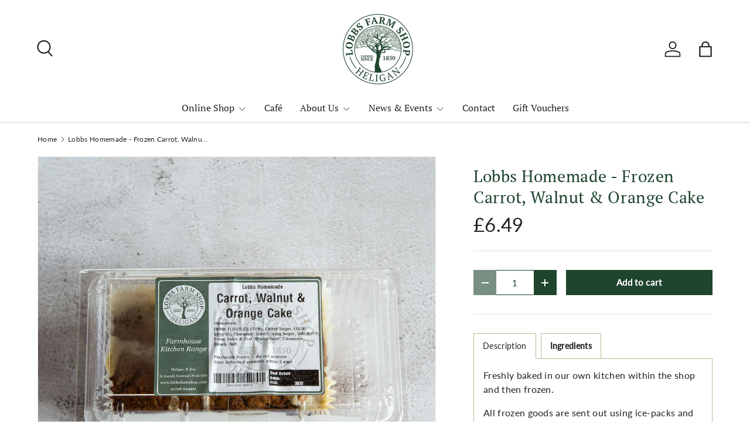

--- FILE ---
content_type: text/html; charset=utf-8
request_url: https://lobbsfarmshop.com/products/lobbs-homemade-frozen-carrot-walnut-orange-cake
body_size: 51193
content:
<!doctype html>
<html class="no-js" lang="en" dir="ltr">
<head><meta charset="utf-8">
<meta name="viewport" content="width=device-width,initial-scale=1">
<title>Lobbs Homemade - Frozen Carrot, Walnut &amp; Orange Cake &ndash; Lobbs Farm Shop</title><link rel="canonical" href="https://lobbsfarmshop.com/products/lobbs-homemade-frozen-carrot-walnut-orange-cake"><link rel="icon" href="//lobbsfarmshop.com/cdn/shop/files/Lobbs-Farm-Shop-Shopify-180x180.png?crop=center&height=48&v=1735211624&width=48" type="image/png">
  <link rel="apple-touch-icon" href="//lobbsfarmshop.com/cdn/shop/files/Lobbs-Farm-Shop-Shopify-180x180.png?crop=center&height=180&v=1735211624&width=180"><meta name="description" content="Freshly baked in our own kitchen within the shop and then frozen. All frozen goods are sent out using ice-packs and Woolcool® fleece insulation."><meta property="og:site_name" content="Lobbs Farm Shop">
<meta property="og:url" content="https://lobbsfarmshop.com/products/lobbs-homemade-frozen-carrot-walnut-orange-cake">
<meta property="og:title" content="Lobbs Homemade - Frozen Carrot, Walnut &amp; Orange Cake">
<meta property="og:type" content="product">
<meta property="og:description" content="Freshly baked in our own kitchen within the shop and then frozen. All frozen goods are sent out using ice-packs and Woolcool® fleece insulation."><meta property="og:image" content="http://lobbsfarmshop.com/cdn/shop/products/03072-lobbs-homemade-frozen-carrot-walnut-orange-cake-20220510-3060.jpg?crop=center&height=1200&v=1655412964&width=1200">
  <meta property="og:image:secure_url" content="https://lobbsfarmshop.com/cdn/shop/products/03072-lobbs-homemade-frozen-carrot-walnut-orange-cake-20220510-3060.jpg?crop=center&height=1200&v=1655412964&width=1200">
  <meta property="og:image:width" content="2048">
  <meta property="og:image:height" content="2048"><meta property="og:price:amount" content="6.49">
  <meta property="og:price:currency" content="GBP"><meta name="twitter:card" content="summary_large_image">
<meta name="twitter:title" content="Lobbs Homemade - Frozen Carrot, Walnut &amp; Orange Cake">
<meta name="twitter:description" content="Freshly baked in our own kitchen within the shop and then frozen. All frozen goods are sent out using ice-packs and Woolcool® fleece insulation.">
<link rel="preload" href="//lobbsfarmshop.com/cdn/shop/t/12/assets/main.css?v=105982328972476625381734630580" as="style"><style data-shopify>
@font-face {
  font-family: Lato;
  font-weight: 400;
  font-style: normal;
  font-display: swap;
  src: url("//lobbsfarmshop.com/cdn/fonts/lato/lato_n4.c3b93d431f0091c8be23185e15c9d1fee1e971c5.woff2") format("woff2"),
       url("//lobbsfarmshop.com/cdn/fonts/lato/lato_n4.d5c00c781efb195594fd2fd4ad04f7882949e327.woff") format("woff");
}
@font-face {
  font-family: Lato;
  font-weight: 500;
  font-style: normal;
  font-display: swap;
  src: url("//lobbsfarmshop.com/cdn/fonts/lato/lato_n5.b2fec044fbe05725e71d90882e5f3b21dae2efbd.woff2") format("woff2"),
       url("//lobbsfarmshop.com/cdn/fonts/lato/lato_n5.f25a9a5c73ff9372e69074488f99e8ac702b5447.woff") format("woff");
}
@font-face {
  font-family: Lato;
  font-weight: 400;
  font-style: italic;
  font-display: swap;
  src: url("//lobbsfarmshop.com/cdn/fonts/lato/lato_i4.09c847adc47c2fefc3368f2e241a3712168bc4b6.woff2") format("woff2"),
       url("//lobbsfarmshop.com/cdn/fonts/lato/lato_i4.3c7d9eb6c1b0a2bf62d892c3ee4582b016d0f30c.woff") format("woff");
}
@font-face {
  font-family: Lato;
  font-weight: 500;
  font-style: italic;
  font-display: swap;
  src: url("//lobbsfarmshop.com/cdn/fonts/lato/lato_i5.9501f9e8a9e09e142687495e156dec167f6a3ea3.woff2") format("woff2"),
       url("//lobbsfarmshop.com/cdn/fonts/lato/lato_i5.eca6cbf1aa9c70cc6dbfed0353a2f57e5065c864.woff") format("woff");
}
@font-face {
  font-family: "PT Serif";
  font-weight: 400;
  font-style: normal;
  font-display: swap;
  src: url("//lobbsfarmshop.com/cdn/fonts/pt_serif/ptserif_n4.5dc26655329dc6264a046fc444eea109ea514d3d.woff2") format("woff2"),
       url("//lobbsfarmshop.com/cdn/fonts/pt_serif/ptserif_n4.1549d2c00b7c71aa534c98bf662cdf9b8ae01b92.woff") format("woff");
}
@font-face {
  font-family: "PT Serif";
  font-weight: 400;
  font-style: normal;
  font-display: swap;
  src: url("//lobbsfarmshop.com/cdn/fonts/pt_serif/ptserif_n4.5dc26655329dc6264a046fc444eea109ea514d3d.woff2") format("woff2"),
       url("//lobbsfarmshop.com/cdn/fonts/pt_serif/ptserif_n4.1549d2c00b7c71aa534c98bf662cdf9b8ae01b92.woff") format("woff");
}
:root {
      --bg-color: 255 255 255 / 1.0;
      --bg-color-og: 255 255 255 / 1.0;
      --heading-color: 32 69 47;
      --text-color: 34 34 34;
      --text-color-og: 34 34 34;
      --scrollbar-color: 34 34 34;
      --link-color: 32 69 47;
      --link-color-og: 32 69 47;
      --star-color: 194 85 30;
      --sale-price-color: 198 32 32;--swatch-border-color-default: 211 211 211;
        --swatch-border-color-active: 145 145 145;
        --swatch-card-size: 26px;
        --swatch-variant-picker-size: 64px;--color-scheme-1-bg: 246 246 246 / 1.0;
      --color-scheme-1-grad: ;
      --color-scheme-1-heading: 32 69 47;
      --color-scheme-1-text: 34 34 34;
      --color-scheme-1-btn-bg: 32 69 47;
      --color-scheme-1-btn-text: 255 255 255;
      --color-scheme-1-btn-bg-hover: 71 106 85;--color-scheme-2-bg: 32 69 47 / 1.0;
      --color-scheme-2-grad: ;
      --color-scheme-2-heading: 255 255 255;
      --color-scheme-2-text: 255 255 255;
      --color-scheme-2-btn-bg: 255 255 255;
      --color-scheme-2-btn-text: 26 35 126;
      --color-scheme-2-btn-bg-hover: 231 232 241;--color-scheme-3-bg: 244 242 234 / 1.0;
      --color-scheme-3-grad: ;
      --color-scheme-3-heading: 32 69 47;
      --color-scheme-3-text: 32 69 47;
      --color-scheme-3-btn-bg: 32 69 47;
      --color-scheme-3-btn-text: 255 255 255;
      --color-scheme-3-btn-bg-hover: 71 106 85;

      --drawer-bg-color: 255 255 255 / 1.0;
      --drawer-text-color: 42 43 42;

      --panel-bg-color: 246 246 246 / 1.0;
      --panel-heading-color: 42 43 42;
      --panel-text-color: 42 43 42;

      --in-stock-text-color: 13 137 62;
      --low-stock-text-color: 210 134 26;
      --very-low-stock-text-color: 170 24 44;
      --no-stock-text-color: 119 119 119;
      --no-stock-backordered-text-color: 119 119 119;

      --error-bg-color: 244 216 220;
      --error-text-color: 170 24 44;
      --success-bg-color: 109 174 30;
      --success-text-color: 255 255 255;
      --info-bg-color: 242 244 243;
      --info-text-color: 51 51 51;

      --heading-font-family: "PT Serif", serif;
      --heading-font-style: normal;
      --heading-font-weight: 400;
      --heading-scale-start: 4;
      --heading-letter-spacing: 0.02em;

      --navigation-font-family: "PT Serif", serif;
      --navigation-font-style: normal;
      --navigation-font-weight: 400;
      --navigation-letter-spacing: 0.0em;--heading-text-transform: none;
--subheading-text-transform: none;
      --body-font-family: Lato, sans-serif;
      --body-font-style: normal;
      --body-font-weight: 400;
      --body-font-size: 16;
      --body-font-size-px: 16px;
      --body-letter-spacing: 0.02em;

      --section-gap: 32;
      --heading-gap: calc(8 * var(--space-unit));--heading-gap: calc(6 * var(--space-unit));--grid-column-gap: 20px;
      --product-card-gap: 20px;--btn-bg-color: 32 69 47;
      --btn-bg-hover-color: 71 106 85;
      --btn-text-color: 255 255 255;
      --btn-bg-color-og: 32 69 47;
      --btn-text-color-og: 255 255 255;
      --btn-alt-bg-color: 255 255 255;
      --btn-alt-bg-alpha: 1.0;
      --btn-alt-text-color: 32 69 47;
      --btn-border-width: 1px;
      --btn-padding-y: 12px;
      --btn-text-size: 0.92em;

      

      --btn-lg-border-radius: 50%;
      --btn-icon-border-radius: 50%;
      --input-with-btn-inner-radius: var(--btn-border-radius);

      --input-bg-color: 255 255 255 / 1.0;
      --input-text-color: 34 34 34;
      --input-border-width: 1px;
      --input-border-radius: 0px;
      --textarea-border-radius: 0px;
      --input-bg-color-diff-3: #f7f7f7;
      --input-bg-color-diff-6: #f0f0f0;

      --modal-border-radius: 0px;
      --modal-overlay-color: 0 0 0;
      --modal-overlay-opacity: 0.4;
      --drawer-border-radius: 0px;
      --overlay-border-radius: 0px;--sale-label-bg-color: 170 17 85;
      --sale-label-text-color: 255 255 255;--sold-out-label-bg-color: 42 43 42;
      --sold-out-label-text-color: 255 255 255;--preorder-label-bg-color: 0 166 237;
      --preorder-label-text-color: 255 255 255;

      --page-width: 1560px;
      --gutter-sm: 20px;
      --gutter-md: 48px;
      --gutter-lg: 64px;

      --payment-terms-bg-color: #ffffff;

      --coll-card-bg-color: #f6f6f6;
      --coll-card-border-color: #f6f6f6;

      --card-bg-color: 246 246 246;
      --card-text-color: 38 38 43;
      --card-border-color: #f6f6f6;
        
          --aos-animate-duration: 1.1s;
        

        
          --aos-min-width: 0;
        
      

      --reading-width: 48em;
        --cart-savings-color: 210 0 20
      
    }@media (max-width: 769px) {
      :root {
        --reading-width: 36em;
      }
    }
  </style><link rel="stylesheet" href="//lobbsfarmshop.com/cdn/shop/t/12/assets/main.css?v=105982328972476625381734630580">
  <script src="//lobbsfarmshop.com/cdn/shop/t/12/assets/main.js?v=115199770592962559851734630580" defer="defer"></script><link rel="preload" href="//lobbsfarmshop.com/cdn/fonts/lato/lato_n4.c3b93d431f0091c8be23185e15c9d1fee1e971c5.woff2" as="font" type="font/woff2" crossorigin fetchpriority="high"><link rel="preload" href="//lobbsfarmshop.com/cdn/fonts/pt_serif/ptserif_n4.5dc26655329dc6264a046fc444eea109ea514d3d.woff2" as="font" type="font/woff2" crossorigin fetchpriority="high"><script>window.performance && window.performance.mark && window.performance.mark('shopify.content_for_header.start');</script><meta name="facebook-domain-verification" content="ch13whrfidnh30gd4vh4uc4kwuj8wq">
<meta name="facebook-domain-verification" content="g5dtj5ercbp4xw6q3iutam9gabmeya">
<meta id="shopify-digital-wallet" name="shopify-digital-wallet" content="/51969884349/digital_wallets/dialog">
<meta name="shopify-checkout-api-token" content="6fe075ed32adac1ddd48e20ca4de6af5">
<link rel="alternate" type="application/json+oembed" href="https://lobbsfarmshop.com/products/lobbs-homemade-frozen-carrot-walnut-orange-cake.oembed">
<script async="async" src="/checkouts/internal/preloads.js?locale=en-GB"></script>
<link rel="preconnect" href="https://shop.app" crossorigin="anonymous">
<script async="async" src="https://shop.app/checkouts/internal/preloads.js?locale=en-GB&shop_id=51969884349" crossorigin="anonymous"></script>
<script id="apple-pay-shop-capabilities" type="application/json">{"shopId":51969884349,"countryCode":"GB","currencyCode":"GBP","merchantCapabilities":["supports3DS"],"merchantId":"gid:\/\/shopify\/Shop\/51969884349","merchantName":"Lobbs Farm Shop","requiredBillingContactFields":["postalAddress","email","phone"],"requiredShippingContactFields":["postalAddress","email","phone"],"shippingType":"shipping","supportedNetworks":["visa","maestro","masterCard","amex","discover","elo"],"total":{"type":"pending","label":"Lobbs Farm Shop","amount":"1.00"},"shopifyPaymentsEnabled":true,"supportsSubscriptions":true}</script>
<script id="shopify-features" type="application/json">{"accessToken":"6fe075ed32adac1ddd48e20ca4de6af5","betas":["rich-media-storefront-analytics"],"domain":"lobbsfarmshop.com","predictiveSearch":true,"shopId":51969884349,"locale":"en"}</script>
<script>var Shopify = Shopify || {};
Shopify.shop = "lobbs-farm-shop.myshopify.com";
Shopify.locale = "en";
Shopify.currency = {"active":"GBP","rate":"1.0"};
Shopify.country = "GB";
Shopify.theme = {"name":"Canopy","id":177628250486,"schema_name":"Canopy","schema_version":"6.3.2","theme_store_id":732,"role":"main"};
Shopify.theme.handle = "null";
Shopify.theme.style = {"id":null,"handle":null};
Shopify.cdnHost = "lobbsfarmshop.com/cdn";
Shopify.routes = Shopify.routes || {};
Shopify.routes.root = "/";</script>
<script type="module">!function(o){(o.Shopify=o.Shopify||{}).modules=!0}(window);</script>
<script>!function(o){function n(){var o=[];function n(){o.push(Array.prototype.slice.apply(arguments))}return n.q=o,n}var t=o.Shopify=o.Shopify||{};t.loadFeatures=n(),t.autoloadFeatures=n()}(window);</script>
<script>
  window.ShopifyPay = window.ShopifyPay || {};
  window.ShopifyPay.apiHost = "shop.app\/pay";
  window.ShopifyPay.redirectState = null;
</script>
<script id="shop-js-analytics" type="application/json">{"pageType":"product"}</script>
<script defer="defer" async type="module" src="//lobbsfarmshop.com/cdn/shopifycloud/shop-js/modules/v2/client.init-shop-cart-sync_C5BV16lS.en.esm.js"></script>
<script defer="defer" async type="module" src="//lobbsfarmshop.com/cdn/shopifycloud/shop-js/modules/v2/chunk.common_CygWptCX.esm.js"></script>
<script type="module">
  await import("//lobbsfarmshop.com/cdn/shopifycloud/shop-js/modules/v2/client.init-shop-cart-sync_C5BV16lS.en.esm.js");
await import("//lobbsfarmshop.com/cdn/shopifycloud/shop-js/modules/v2/chunk.common_CygWptCX.esm.js");

  window.Shopify.SignInWithShop?.initShopCartSync?.({"fedCMEnabled":true,"windoidEnabled":true});

</script>
<script>
  window.Shopify = window.Shopify || {};
  if (!window.Shopify.featureAssets) window.Shopify.featureAssets = {};
  window.Shopify.featureAssets['shop-js'] = {"shop-cart-sync":["modules/v2/client.shop-cart-sync_ZFArdW7E.en.esm.js","modules/v2/chunk.common_CygWptCX.esm.js"],"init-fed-cm":["modules/v2/client.init-fed-cm_CmiC4vf6.en.esm.js","modules/v2/chunk.common_CygWptCX.esm.js"],"shop-button":["modules/v2/client.shop-button_tlx5R9nI.en.esm.js","modules/v2/chunk.common_CygWptCX.esm.js"],"shop-cash-offers":["modules/v2/client.shop-cash-offers_DOA2yAJr.en.esm.js","modules/v2/chunk.common_CygWptCX.esm.js","modules/v2/chunk.modal_D71HUcav.esm.js"],"init-windoid":["modules/v2/client.init-windoid_sURxWdc1.en.esm.js","modules/v2/chunk.common_CygWptCX.esm.js"],"shop-toast-manager":["modules/v2/client.shop-toast-manager_ClPi3nE9.en.esm.js","modules/v2/chunk.common_CygWptCX.esm.js"],"init-shop-email-lookup-coordinator":["modules/v2/client.init-shop-email-lookup-coordinator_B8hsDcYM.en.esm.js","modules/v2/chunk.common_CygWptCX.esm.js"],"init-shop-cart-sync":["modules/v2/client.init-shop-cart-sync_C5BV16lS.en.esm.js","modules/v2/chunk.common_CygWptCX.esm.js"],"avatar":["modules/v2/client.avatar_BTnouDA3.en.esm.js"],"pay-button":["modules/v2/client.pay-button_FdsNuTd3.en.esm.js","modules/v2/chunk.common_CygWptCX.esm.js"],"init-customer-accounts":["modules/v2/client.init-customer-accounts_DxDtT_ad.en.esm.js","modules/v2/client.shop-login-button_C5VAVYt1.en.esm.js","modules/v2/chunk.common_CygWptCX.esm.js","modules/v2/chunk.modal_D71HUcav.esm.js"],"init-shop-for-new-customer-accounts":["modules/v2/client.init-shop-for-new-customer-accounts_ChsxoAhi.en.esm.js","modules/v2/client.shop-login-button_C5VAVYt1.en.esm.js","modules/v2/chunk.common_CygWptCX.esm.js","modules/v2/chunk.modal_D71HUcav.esm.js"],"shop-login-button":["modules/v2/client.shop-login-button_C5VAVYt1.en.esm.js","modules/v2/chunk.common_CygWptCX.esm.js","modules/v2/chunk.modal_D71HUcav.esm.js"],"init-customer-accounts-sign-up":["modules/v2/client.init-customer-accounts-sign-up_CPSyQ0Tj.en.esm.js","modules/v2/client.shop-login-button_C5VAVYt1.en.esm.js","modules/v2/chunk.common_CygWptCX.esm.js","modules/v2/chunk.modal_D71HUcav.esm.js"],"shop-follow-button":["modules/v2/client.shop-follow-button_Cva4Ekp9.en.esm.js","modules/v2/chunk.common_CygWptCX.esm.js","modules/v2/chunk.modal_D71HUcav.esm.js"],"checkout-modal":["modules/v2/client.checkout-modal_BPM8l0SH.en.esm.js","modules/v2/chunk.common_CygWptCX.esm.js","modules/v2/chunk.modal_D71HUcav.esm.js"],"lead-capture":["modules/v2/client.lead-capture_Bi8yE_yS.en.esm.js","modules/v2/chunk.common_CygWptCX.esm.js","modules/v2/chunk.modal_D71HUcav.esm.js"],"shop-login":["modules/v2/client.shop-login_D6lNrXab.en.esm.js","modules/v2/chunk.common_CygWptCX.esm.js","modules/v2/chunk.modal_D71HUcav.esm.js"],"payment-terms":["modules/v2/client.payment-terms_CZxnsJam.en.esm.js","modules/v2/chunk.common_CygWptCX.esm.js","modules/v2/chunk.modal_D71HUcav.esm.js"]};
</script>
<script>(function() {
  var isLoaded = false;
  function asyncLoad() {
    if (isLoaded) return;
    isLoaded = true;
    var urls = ["https:\/\/gdprcdn.b-cdn.net\/js\/gdpr_cookie_consent.min.js?shop=lobbs-farm-shop.myshopify.com","https:\/\/av-northern-apps.com\/js\/agecheckerplus_mG35tH2eGxRu7PQW.js?shop=lobbs-farm-shop.myshopify.com","\/\/cdn.shopify.com\/proxy\/458b51cae0dd34fdf792f0adf06a177b592b79dc2b761928d1ded076da29edc5\/tabs.tkdigital.dev\/scripts\/ne_smart_tabs_05c5cb072309c709f4dc480ef8e767e8.js?shop=lobbs-farm-shop.myshopify.com\u0026sp-cache-control=cHVibGljLCBtYXgtYWdlPTkwMA","https:\/\/chimpstatic.com\/mcjs-connected\/js\/users\/4e98366659b2756f2711c3d06\/3e9462304ab468cb27dfdcda4.js?shop=lobbs-farm-shop.myshopify.com"];
    for (var i = 0; i < urls.length; i++) {
      var s = document.createElement('script');
      s.type = 'text/javascript';
      s.async = true;
      s.src = urls[i];
      var x = document.getElementsByTagName('script')[0];
      x.parentNode.insertBefore(s, x);
    }
  };
  if(window.attachEvent) {
    window.attachEvent('onload', asyncLoad);
  } else {
    window.addEventListener('load', asyncLoad, false);
  }
})();</script>
<script id="__st">var __st={"a":51969884349,"offset":0,"reqid":"1eecb0cf-5486-45c0-aa92-8e66fd9913a0-1768757663","pageurl":"lobbsfarmshop.com\/products\/lobbs-homemade-frozen-carrot-walnut-orange-cake","u":"2e1c212783d9","p":"product","rtyp":"product","rid":7268728537277};</script>
<script>window.ShopifyPaypalV4VisibilityTracking = true;</script>
<script id="captcha-bootstrap">!function(){'use strict';const t='contact',e='account',n='new_comment',o=[[t,t],['blogs',n],['comments',n],[t,'customer']],c=[[e,'customer_login'],[e,'guest_login'],[e,'recover_customer_password'],[e,'create_customer']],r=t=>t.map((([t,e])=>`form[action*='/${t}']:not([data-nocaptcha='true']) input[name='form_type'][value='${e}']`)).join(','),a=t=>()=>t?[...document.querySelectorAll(t)].map((t=>t.form)):[];function s(){const t=[...o],e=r(t);return a(e)}const i='password',u='form_key',d=['recaptcha-v3-token','g-recaptcha-response','h-captcha-response',i],f=()=>{try{return window.sessionStorage}catch{return}},m='__shopify_v',_=t=>t.elements[u];function p(t,e,n=!1){try{const o=window.sessionStorage,c=JSON.parse(o.getItem(e)),{data:r}=function(t){const{data:e,action:n}=t;return t[m]||n?{data:e,action:n}:{data:t,action:n}}(c);for(const[e,n]of Object.entries(r))t.elements[e]&&(t.elements[e].value=n);n&&o.removeItem(e)}catch(o){console.error('form repopulation failed',{error:o})}}const l='form_type',E='cptcha';function T(t){t.dataset[E]=!0}const w=window,h=w.document,L='Shopify',v='ce_forms',y='captcha';let A=!1;((t,e)=>{const n=(g='f06e6c50-85a8-45c8-87d0-21a2b65856fe',I='https://cdn.shopify.com/shopifycloud/storefront-forms-hcaptcha/ce_storefront_forms_captcha_hcaptcha.v1.5.2.iife.js',D={infoText:'Protected by hCaptcha',privacyText:'Privacy',termsText:'Terms'},(t,e,n)=>{const o=w[L][v],c=o.bindForm;if(c)return c(t,g,e,D).then(n);var r;o.q.push([[t,g,e,D],n]),r=I,A||(h.body.append(Object.assign(h.createElement('script'),{id:'captcha-provider',async:!0,src:r})),A=!0)});var g,I,D;w[L]=w[L]||{},w[L][v]=w[L][v]||{},w[L][v].q=[],w[L][y]=w[L][y]||{},w[L][y].protect=function(t,e){n(t,void 0,e),T(t)},Object.freeze(w[L][y]),function(t,e,n,w,h,L){const[v,y,A,g]=function(t,e,n){const i=e?o:[],u=t?c:[],d=[...i,...u],f=r(d),m=r(i),_=r(d.filter((([t,e])=>n.includes(e))));return[a(f),a(m),a(_),s()]}(w,h,L),I=t=>{const e=t.target;return e instanceof HTMLFormElement?e:e&&e.form},D=t=>v().includes(t);t.addEventListener('submit',(t=>{const e=I(t);if(!e)return;const n=D(e)&&!e.dataset.hcaptchaBound&&!e.dataset.recaptchaBound,o=_(e),c=g().includes(e)&&(!o||!o.value);(n||c)&&t.preventDefault(),c&&!n&&(function(t){try{if(!f())return;!function(t){const e=f();if(!e)return;const n=_(t);if(!n)return;const o=n.value;o&&e.removeItem(o)}(t);const e=Array.from(Array(32),(()=>Math.random().toString(36)[2])).join('');!function(t,e){_(t)||t.append(Object.assign(document.createElement('input'),{type:'hidden',name:u})),t.elements[u].value=e}(t,e),function(t,e){const n=f();if(!n)return;const o=[...t.querySelectorAll(`input[type='${i}']`)].map((({name:t})=>t)),c=[...d,...o],r={};for(const[a,s]of new FormData(t).entries())c.includes(a)||(r[a]=s);n.setItem(e,JSON.stringify({[m]:1,action:t.action,data:r}))}(t,e)}catch(e){console.error('failed to persist form',e)}}(e),e.submit())}));const S=(t,e)=>{t&&!t.dataset[E]&&(n(t,e.some((e=>e===t))),T(t))};for(const o of['focusin','change'])t.addEventListener(o,(t=>{const e=I(t);D(e)&&S(e,y())}));const B=e.get('form_key'),M=e.get(l),P=B&&M;t.addEventListener('DOMContentLoaded',(()=>{const t=y();if(P)for(const e of t)e.elements[l].value===M&&p(e,B);[...new Set([...A(),...v().filter((t=>'true'===t.dataset.shopifyCaptcha))])].forEach((e=>S(e,t)))}))}(h,new URLSearchParams(w.location.search),n,t,e,['guest_login'])})(!0,!0)}();</script>
<script integrity="sha256-4kQ18oKyAcykRKYeNunJcIwy7WH5gtpwJnB7kiuLZ1E=" data-source-attribution="shopify.loadfeatures" defer="defer" src="//lobbsfarmshop.com/cdn/shopifycloud/storefront/assets/storefront/load_feature-a0a9edcb.js" crossorigin="anonymous"></script>
<script crossorigin="anonymous" defer="defer" src="//lobbsfarmshop.com/cdn/shopifycloud/storefront/assets/shopify_pay/storefront-65b4c6d7.js?v=20250812"></script>
<script data-source-attribution="shopify.dynamic_checkout.dynamic.init">var Shopify=Shopify||{};Shopify.PaymentButton=Shopify.PaymentButton||{isStorefrontPortableWallets:!0,init:function(){window.Shopify.PaymentButton.init=function(){};var t=document.createElement("script");t.src="https://lobbsfarmshop.com/cdn/shopifycloud/portable-wallets/latest/portable-wallets.en.js",t.type="module",document.head.appendChild(t)}};
</script>
<script data-source-attribution="shopify.dynamic_checkout.buyer_consent">
  function portableWalletsHideBuyerConsent(e){var t=document.getElementById("shopify-buyer-consent"),n=document.getElementById("shopify-subscription-policy-button");t&&n&&(t.classList.add("hidden"),t.setAttribute("aria-hidden","true"),n.removeEventListener("click",e))}function portableWalletsShowBuyerConsent(e){var t=document.getElementById("shopify-buyer-consent"),n=document.getElementById("shopify-subscription-policy-button");t&&n&&(t.classList.remove("hidden"),t.removeAttribute("aria-hidden"),n.addEventListener("click",e))}window.Shopify?.PaymentButton&&(window.Shopify.PaymentButton.hideBuyerConsent=portableWalletsHideBuyerConsent,window.Shopify.PaymentButton.showBuyerConsent=portableWalletsShowBuyerConsent);
</script>
<script data-source-attribution="shopify.dynamic_checkout.cart.bootstrap">document.addEventListener("DOMContentLoaded",(function(){function t(){return document.querySelector("shopify-accelerated-checkout-cart, shopify-accelerated-checkout")}if(t())Shopify.PaymentButton.init();else{new MutationObserver((function(e,n){t()&&(Shopify.PaymentButton.init(),n.disconnect())})).observe(document.body,{childList:!0,subtree:!0})}}));
</script>
<link id="shopify-accelerated-checkout-styles" rel="stylesheet" media="screen" href="https://lobbsfarmshop.com/cdn/shopifycloud/portable-wallets/latest/accelerated-checkout-backwards-compat.css" crossorigin="anonymous">
<style id="shopify-accelerated-checkout-cart">
        #shopify-buyer-consent {
  margin-top: 1em;
  display: inline-block;
  width: 100%;
}

#shopify-buyer-consent.hidden {
  display: none;
}

#shopify-subscription-policy-button {
  background: none;
  border: none;
  padding: 0;
  text-decoration: underline;
  font-size: inherit;
  cursor: pointer;
}

#shopify-subscription-policy-button::before {
  box-shadow: none;
}

      </style>
<script id="sections-script" data-sections="header,footer" defer="defer" src="//lobbsfarmshop.com/cdn/shop/t/12/compiled_assets/scripts.js?1395"></script>
<script>window.performance && window.performance.mark && window.performance.mark('shopify.content_for_header.end');</script>

    <script src="//lobbsfarmshop.com/cdn/shop/t/12/assets/animate-on-scroll.js?v=15249566486942820451734630579" defer="defer"></script>
    <link rel="stylesheet" href="//lobbsfarmshop.com/cdn/shop/t/12/assets/animate-on-scroll.css?v=62865576715456057531734630579">
  

  <script>document.documentElement.className = document.documentElement.className.replace('no-js', 'js');</script><!-- CC Custom Head Start --><!-- CC Custom Head End --><script src="//lobbsfarmshop.com/cdn/shop/t/12/assets/storepickupcr.js?v=4950456154661538661736173744" defer="defer"></script>
<!-- BEGIN app block: shopify://apps/consentmo-gdpr/blocks/gdpr_cookie_consent/4fbe573f-a377-4fea-9801-3ee0858cae41 -->


<!-- END app block --><!-- BEGIN app block: shopify://apps/kor-order-limit-quantity/blocks/app-embed/143c1e59-4c01-4de6-ad3e-90b86ada592d -->


<!-- BEGIN app snippet: mc-checkout --><script type="text/javascript">
  
  const mcLimitKORData1 = {"priority":{"default_priority":["COLLECTION_MIN_MAX","VARIANT_LIMIT","PRODUCT_LIMIT","TAG_LIMIT","GLOBAL_LIMIT"],"cart_amount":["CART_LIMIT","AMOUNT_LIMIT","TAGS_AMOUNT_LIMIT","TOTAL_WEIGHT"]},"config":{"override_amount":null},"messages":{"upper_limit_msg":"You can purchase a maximum of \u003cstrong\u003e{%-limit-%} \u003c\/strong\u003eQty of \u003cstrong\u003e{%-product_title-%}\u003c\/strong\u003e","lower_limit_msg":"You Need to Purchase at least \u003cstrong\u003e{%-limit-%} \u003c\/strong\u003e Qty of \u003cstrong\u003e{%-product_title-%}\u003c\/strong\u003e.","increment_limit_msg":"You can buy  \u003cstrong\u003e{%-product_title-%}\u003c\/strong\u003e in multiples of \u003cstrong\u003e{%-limit-%}\u003c\/strong\u003e.","lifetime_limit_msg":"You can purchase max \u003cstrong\u003e {%-limit-%} \u003c\/strong\u003e of \u003cstrong\u003e {%-product_title-%} \u003c\/strong\u003e in lifetime"},"global":{"info":null},"products":{"info":[]},"collectionsProducts":{"info":{"6239627542717":{"purchase_limit":10,"min_purchase_limit":1,"increment_qty":null,"life_time_limit":0},"6585798394045":{"purchase_limit":10,"min_purchase_limit":1,"increment_qty":null,"life_time_limit":0},"6208467828925":{"purchase_limit":10,"min_purchase_limit":1,"increment_qty":null,"life_time_limit":0},"6208468091069":{"purchase_limit":10,"min_purchase_limit":1,"increment_qty":null,"life_time_limit":0},"7413015314621":{"purchase_limit":10,"min_purchase_limit":1,"increment_qty":null,"life_time_limit":0},"7305102426301":{"purchase_limit":10,"min_purchase_limit":1,"increment_qty":0,"life_time_limit":0},"7194932281533":{"purchase_limit":10,"min_purchase_limit":1,"increment_qty":null,"life_time_limit":0},"6208467665085":{"purchase_limit":10,"min_purchase_limit":1,"increment_qty":null,"life_time_limit":0},"6208467402941":{"purchase_limit":10,"min_purchase_limit":1,"increment_qty":null,"life_time_limit":0},"6208465404093":{"purchase_limit":10,"min_purchase_limit":1,"increment_qty":null,"life_time_limit":0},"6208464552125":{"purchase_limit":10,"min_purchase_limit":1,"increment_qty":null,"life_time_limit":0},"6208464257213":{"purchase_limit":10,"min_purchase_limit":1,"increment_qty":null,"life_time_limit":0},"7124129480893":{"purchase_limit":10,"min_purchase_limit":1,"increment_qty":null,"life_time_limit":0},"7123218464957":{"purchase_limit":10,"min_purchase_limit":1,"increment_qty":null,"life_time_limit":0},"6585798164669":{"purchase_limit":10,"min_purchase_limit":1,"increment_qty":null,"life_time_limit":0},"6208467763389":{"purchase_limit":10,"min_purchase_limit":1,"increment_qty":null,"life_time_limit":0},"6208467599549":{"purchase_limit":10,"min_purchase_limit":1,"increment_qty":null,"life_time_limit":0},"7123216990397":{"purchase_limit":10,"min_purchase_limit":1,"increment_qty":null,"life_time_limit":0},"6239627509949":{"purchase_limit":10,"min_purchase_limit":1,"increment_qty":null,"life_time_limit":0},"6239627247805":{"purchase_limit":10,"min_purchase_limit":1,"increment_qty":null,"life_time_limit":0},"6211808821437":{"purchase_limit":10,"min_purchase_limit":1,"increment_qty":0,"life_time_limit":0},"6211808493757":{"purchase_limit":10,"min_purchase_limit":1,"increment_qty":0,"life_time_limit":0},"6208469696701":{"purchase_limit":10,"min_purchase_limit":1,"increment_qty":null,"life_time_limit":0},"6208469565629":{"purchase_limit":10,"min_purchase_limit":1,"increment_qty":null,"life_time_limit":0},"6208468615357":{"purchase_limit":10,"min_purchase_limit":1,"increment_qty":null,"life_time_limit":0},"7256036704445":{"purchase_limit":10,"min_purchase_limit":1,"increment_qty":null,"life_time_limit":0},"7194932052157":{"purchase_limit":10,"min_purchase_limit":1,"increment_qty":null,"life_time_limit":0},"7139714859197":{"purchase_limit":10,"min_purchase_limit":1,"increment_qty":null,"life_time_limit":0},"7123217907901":{"purchase_limit":10,"min_purchase_limit":1,"increment_qty":null,"life_time_limit":0},"7123216695485":{"purchase_limit":10,"min_purchase_limit":1,"increment_qty":null,"life_time_limit":0},"7024032022717":{"purchase_limit":10,"min_purchase_limit":1,"increment_qty":0,"life_time_limit":0},"7023597682877":{"purchase_limit":10,"min_purchase_limit":1,"increment_qty":0,"life_time_limit":0},"7023596765373":{"purchase_limit":10,"min_purchase_limit":1,"increment_qty":0,"life_time_limit":0},"6585789841597":{"purchase_limit":10,"min_purchase_limit":1,"increment_qty":null,"life_time_limit":0},"6211809083581":{"purchase_limit":10,"min_purchase_limit":1,"increment_qty":0,"life_time_limit":0},"6208469991613":{"purchase_limit":10,"min_purchase_limit":1,"increment_qty":null,"life_time_limit":0},"6208469860541":{"purchase_limit":10,"min_purchase_limit":1,"increment_qty":null,"life_time_limit":0},"6208469663933":{"purchase_limit":10,"min_purchase_limit":1,"increment_qty":null,"life_time_limit":0},"6208469270717":{"purchase_limit":10,"min_purchase_limit":1,"increment_qty":null,"life_time_limit":0},"6208467173565":{"purchase_limit":10,"min_purchase_limit":1,"increment_qty":null,"life_time_limit":0},"7820848365757":{"purchase_limit":10,"min_purchase_limit":1,"increment_qty":null,"life_time_limit":0},"7811354394813":{"purchase_limit":10,"min_purchase_limit":1,"increment_qty":null,"life_time_limit":0},"7808374833341":{"purchase_limit":10,"min_purchase_limit":1,"increment_qty":null,"life_time_limit":0},"7797656486077":{"purchase_limit":10,"min_purchase_limit":1,"increment_qty":null,"life_time_limit":0},"7797620834493":{"purchase_limit":10,"min_purchase_limit":1,"increment_qty":null,"life_time_limit":0},"7797576892605":{"purchase_limit":10,"min_purchase_limit":1,"increment_qty":null,"life_time_limit":0},"7796273709245":{"purchase_limit":10,"min_purchase_limit":1,"increment_qty":null,"life_time_limit":0},"7461649023165":{"purchase_limit":10,"min_purchase_limit":1,"increment_qty":null,"life_time_limit":0},"7415458136253":{"purchase_limit":10,"min_purchase_limit":1,"increment_qty":null,"life_time_limit":0},"7413064695997":{"purchase_limit":10,"min_purchase_limit":1,"increment_qty":null,"life_time_limit":0},"7413062140093":{"purchase_limit":10,"min_purchase_limit":1,"increment_qty":null,"life_time_limit":0},"7413061419197":{"purchase_limit":10,"min_purchase_limit":1,"increment_qty":null,"life_time_limit":0},"7413061157053":{"purchase_limit":10,"min_purchase_limit":1,"increment_qty":null,"life_time_limit":0},"7413011415229":{"purchase_limit":10,"min_purchase_limit":1,"increment_qty":null,"life_time_limit":0},"7413007253693":{"purchase_limit":10,"min_purchase_limit":1,"increment_qty":null,"life_time_limit":0},"7412949418173":{"purchase_limit":10,"min_purchase_limit":1,"increment_qty":null,"life_time_limit":0},"7412021067965":{"purchase_limit":10,"min_purchase_limit":1,"increment_qty":0,"life_time_limit":0},"7324287697085":{"purchase_limit":10,"min_purchase_limit":1,"increment_qty":null,"life_time_limit":0},"7324283437245":{"purchase_limit":10,"min_purchase_limit":1,"increment_qty":null,"life_time_limit":0},"7324052324541":{"purchase_limit":10,"min_purchase_limit":1,"increment_qty":null,"life_time_limit":0},"7242952540349":{"purchase_limit":10,"min_purchase_limit":1,"increment_qty":null,"life_time_limit":0},"7194932215997":{"purchase_limit":10,"min_purchase_limit":1,"increment_qty":null,"life_time_limit":0},"7194932117693":{"purchase_limit":10,"min_purchase_limit":1,"increment_qty":null,"life_time_limit":0},"7143303839933":{"purchase_limit":10,"min_purchase_limit":1,"increment_qty":null,"life_time_limit":0},"7143303676093":{"purchase_limit":10,"min_purchase_limit":1,"increment_qty":null,"life_time_limit":0},"7143303610557":{"purchase_limit":10,"min_purchase_limit":1,"increment_qty":null,"life_time_limit":0},"7139715186877":{"purchase_limit":10,"min_purchase_limit":1,"increment_qty":null,"life_time_limit":0},"7123223347389":{"purchase_limit":10,"min_purchase_limit":1,"increment_qty":0,"life_time_limit":0},"7123223052477":{"purchase_limit":10,"min_purchase_limit":1,"increment_qty":0,"life_time_limit":0},"7123218858173":{"purchase_limit":10,"min_purchase_limit":1,"increment_qty":null,"life_time_limit":0},"7123218170045":{"purchase_limit":10,"min_purchase_limit":1,"increment_qty":null,"life_time_limit":0},"7123216892093":{"purchase_limit":10,"min_purchase_limit":1,"increment_qty":null,"life_time_limit":0},"7023597846717":{"purchase_limit":10,"min_purchase_limit":1,"increment_qty":0,"life_time_limit":0},"7023596044477":{"purchase_limit":10,"min_purchase_limit":1,"increment_qty":0,"life_time_limit":0},"7023595389117":{"purchase_limit":10,"min_purchase_limit":1,"increment_qty":0,"life_time_limit":0},"7023594766525":{"purchase_limit":10,"min_purchase_limit":1,"increment_qty":0,"life_time_limit":0},"7023593717949":{"purchase_limit":10,"min_purchase_limit":1,"increment_qty":0,"life_time_limit":0},"6944306167997":{"purchase_limit":10,"min_purchase_limit":1,"increment_qty":0,"life_time_limit":0},"6585799311549":{"purchase_limit":10,"min_purchase_limit":1,"increment_qty":null,"life_time_limit":0},"6585799082173":{"purchase_limit":10,"min_purchase_limit":1,"increment_qty":null,"life_time_limit":0},"6585798852797":{"purchase_limit":10,"min_purchase_limit":1,"increment_qty":null,"life_time_limit":0},"6585789612221":{"purchase_limit":10,"min_purchase_limit":1,"increment_qty":null,"life_time_limit":0},"6239627411645":{"purchase_limit":10,"min_purchase_limit":1,"increment_qty":null,"life_time_limit":0},"6239627346109":{"purchase_limit":10,"min_purchase_limit":1,"increment_qty":null,"life_time_limit":0},"6239625904317":{"purchase_limit":10,"min_purchase_limit":1,"increment_qty":null,"life_time_limit":0},"6239625740477":{"purchase_limit":10,"min_purchase_limit":1,"increment_qty":null,"life_time_limit":0},"6239625478333":{"purchase_limit":10,"min_purchase_limit":1,"increment_qty":null,"life_time_limit":0},"6211808985277":{"purchase_limit":10,"min_purchase_limit":1,"increment_qty":0,"life_time_limit":0},"6211808624829":{"purchase_limit":10,"min_purchase_limit":1,"increment_qty":0,"life_time_limit":0},"6211807019197":{"purchase_limit":10,"min_purchase_limit":1,"increment_qty":0,"life_time_limit":0},"6211806757053":{"purchase_limit":10,"min_purchase_limit":1,"increment_qty":0,"life_time_limit":0},"6208470515901":{"purchase_limit":10,"min_purchase_limit":1,"increment_qty":null,"life_time_limit":0},"6208470352061":{"purchase_limit":10,"min_purchase_limit":1,"increment_qty":null,"life_time_limit":0},"6208470253757":{"purchase_limit":10,"min_purchase_limit":1,"increment_qty":null,"life_time_limit":0},"6208467927229":{"purchase_limit":10,"min_purchase_limit":1,"increment_qty":null,"life_time_limit":0},"6208467501245":{"purchase_limit":10,"min_purchase_limit":1,"increment_qty":null,"life_time_limit":0},"6208467108029":{"purchase_limit":10,"min_purchase_limit":1,"increment_qty":null,"life_time_limit":0},"6208466944189":{"purchase_limit":10,"min_purchase_limit":1,"increment_qty":null,"life_time_limit":0},"6208465764541":{"purchase_limit":10,"min_purchase_limit":1,"increment_qty":null,"life_time_limit":0},"6208464879805":{"purchase_limit":10,"min_purchase_limit":1,"increment_qty":null,"life_time_limit":0},"15136645906806":{"purchase_limit":10,"min_purchase_limit":1,"increment_qty":null,"life_time_limit":0},"15136629096822":{"purchase_limit":10,"min_purchase_limit":1,"increment_qty":null,"life_time_limit":0},"15127475585398":{"purchase_limit":10,"min_purchase_limit":1,"increment_qty":0,"life_time_limit":0},"15127470932342":{"purchase_limit":10,"min_purchase_limit":1,"increment_qty":0,"life_time_limit":0},"15126761046390":{"purchase_limit":10,"min_purchase_limit":1,"increment_qty":0,"life_time_limit":0},"15118356545910":{"purchase_limit":10,"min_purchase_limit":1,"increment_qty":null,"life_time_limit":0},"15111978353014":{"purchase_limit":10,"min_purchase_limit":1,"increment_qty":null,"life_time_limit":0},"15108972085622":{"purchase_limit":10,"min_purchase_limit":1,"increment_qty":null,"life_time_limit":0},"7821526663357":{"purchase_limit":10,"min_purchase_limit":1,"increment_qty":null,"life_time_limit":0},"7821488849085":{"purchase_limit":10,"min_purchase_limit":1,"increment_qty":null,"life_time_limit":0},"7820847415485":{"purchase_limit":10,"min_purchase_limit":1,"increment_qty":null,"life_time_limit":0},"7820844269757":{"purchase_limit":10,"min_purchase_limit":1,"increment_qty":null,"life_time_limit":0},"7820842107069":{"purchase_limit":10,"min_purchase_limit":1,"increment_qty":null,"life_time_limit":0},"7820743999677":{"purchase_limit":10,"min_purchase_limit":1,"increment_qty":null,"life_time_limit":0},"7820714901693":{"purchase_limit":10,"min_purchase_limit":1,"increment_qty":0,"life_time_limit":0},"7818597138621":{"purchase_limit":10,"min_purchase_limit":1,"increment_qty":0,"life_time_limit":0},"7818588094653":{"purchase_limit":10,"min_purchase_limit":1,"increment_qty":0,"life_time_limit":0},"7818576199869":{"purchase_limit":10,"min_purchase_limit":1,"increment_qty":0,"life_time_limit":0},"7818558079165":{"purchase_limit":10,"min_purchase_limit":1,"increment_qty":0,"life_time_limit":0},"7811363668157":{"purchase_limit":10,"min_purchase_limit":1,"increment_qty":null,"life_time_limit":0},"7811349545149":{"purchase_limit":10,"min_purchase_limit":1,"increment_qty":null,"life_time_limit":0},"7808588841149":{"purchase_limit":10,"min_purchase_limit":1,"increment_qty":0,"life_time_limit":0},"7808584515773":{"purchase_limit":10,"min_purchase_limit":1,"increment_qty":0,"life_time_limit":0},"7808528351421":{"purchase_limit":10,"min_purchase_limit":1,"increment_qty":0,"life_time_limit":0},"7808378896573":{"purchase_limit":10,"min_purchase_limit":1,"increment_qty":null,"life_time_limit":0},"7808357105853":{"purchase_limit":10,"min_purchase_limit":1,"increment_qty":null,"life_time_limit":0},"7807845957821":{"purchase_limit":10,"min_purchase_limit":1,"increment_qty":null,"life_time_limit":0},"7807834620093":{"purchase_limit":10,"min_purchase_limit":1,"increment_qty":null,"life_time_limit":0},"7807824527549":{"purchase_limit":10,"min_purchase_limit":1,"increment_qty":null,"life_time_limit":0},"7807423611069":{"purchase_limit":10,"min_purchase_limit":1,"increment_qty":null,"life_time_limit":0},"7807394119869":{"purchase_limit":10,"min_purchase_limit":1,"increment_qty":null,"life_time_limit":0},"7807392383165":{"purchase_limit":10,"min_purchase_limit":1,"increment_qty":null,"life_time_limit":0},"7807388549309":{"purchase_limit":10,"min_purchase_limit":1,"increment_qty":null,"life_time_limit":0},"7807292801213":{"purchase_limit":10,"min_purchase_limit":1,"increment_qty":null,"life_time_limit":0},"7807284641981":{"purchase_limit":10,"min_purchase_limit":1,"increment_qty":null,"life_time_limit":0},"7798149382333":{"purchase_limit":10,"min_purchase_limit":1,"increment_qty":null,"life_time_limit":0},"7798105800893":{"purchase_limit":10,"min_purchase_limit":1,"increment_qty":null,"life_time_limit":0},"7797715763389":{"purchase_limit":10,"min_purchase_limit":1,"increment_qty":null,"life_time_limit":0},"7797542355133":{"purchase_limit":10,"min_purchase_limit":1,"increment_qty":null,"life_time_limit":0},"7796264501437":{"purchase_limit":10,"min_purchase_limit":1,"increment_qty":null,"life_time_limit":0},"7795993804989":{"purchase_limit":10,"min_purchase_limit":1,"increment_qty":null,"life_time_limit":0},"7795979616445":{"purchase_limit":10,"min_purchase_limit":1,"increment_qty":null,"life_time_limit":0},"7795970212029":{"purchase_limit":10,"min_purchase_limit":1,"increment_qty":null,"life_time_limit":0},"7795959759037":{"purchase_limit":10,"min_purchase_limit":1,"increment_qty":null,"life_time_limit":0},"7795928137917":{"purchase_limit":10,"min_purchase_limit":1,"increment_qty":null,"life_time_limit":0},"7465684336829":{"purchase_limit":10,"min_purchase_limit":1,"increment_qty":null,"life_time_limit":0},"7462371131581":{"purchase_limit":10,"min_purchase_limit":1,"increment_qty":0,"life_time_limit":0},"7462367920317":{"purchase_limit":10,"min_purchase_limit":1,"increment_qty":0,"life_time_limit":0},"7462367756477":{"purchase_limit":10,"min_purchase_limit":1,"increment_qty":0,"life_time_limit":0},"7461651677373":{"purchase_limit":10,"min_purchase_limit":1,"increment_qty":null,"life_time_limit":0},"7460050960573":{"purchase_limit":10,"min_purchase_limit":1,"increment_qty":0,"life_time_limit":0},"7460049748157":{"purchase_limit":10,"min_purchase_limit":1,"increment_qty":0,"life_time_limit":0},"7459397763261":{"purchase_limit":10,"min_purchase_limit":1,"increment_qty":0,"life_time_limit":0},"7458954510525":{"purchase_limit":10,"min_purchase_limit":1,"increment_qty":0,"life_time_limit":0},"7415104995517":{"purchase_limit":10,"min_purchase_limit":1,"increment_qty":null,"life_time_limit":0},"7414170124477":{"purchase_limit":10,"min_purchase_limit":1,"increment_qty":0,"life_time_limit":0},"7414150889661":{"purchase_limit":10,"min_purchase_limit":1,"increment_qty":null,"life_time_limit":0},"7414143877309":{"purchase_limit":10,"min_purchase_limit":1,"increment_qty":null,"life_time_limit":0},"7413537734845":{"purchase_limit":10,"min_purchase_limit":1,"increment_qty":null,"life_time_limit":0},"7413126594749":{"purchase_limit":10,"min_purchase_limit":1,"increment_qty":null,"life_time_limit":0},"7413065482429":{"purchase_limit":10,"min_purchase_limit":1,"increment_qty":null,"life_time_limit":0},"7413010399421":{"purchase_limit":10,"min_purchase_limit":1,"increment_qty":null,"life_time_limit":0},"7412995195069":{"purchase_limit":10,"min_purchase_limit":1,"increment_qty":null,"life_time_limit":0},"7412953022653":{"purchase_limit":10,"min_purchase_limit":1,"increment_qty":null,"life_time_limit":0},"7412948500669":{"purchase_limit":10,"min_purchase_limit":1,"increment_qty":null,"life_time_limit":0},"7412948074685":{"purchase_limit":10,"min_purchase_limit":1,"increment_qty":null,"life_time_limit":0},"7412947943613":{"purchase_limit":10,"min_purchase_limit":1,"increment_qty":null,"life_time_limit":0},"7412030636221":{"purchase_limit":10,"min_purchase_limit":1,"increment_qty":null,"life_time_limit":0},"7412029620413":{"purchase_limit":10,"min_purchase_limit":1,"increment_qty":null,"life_time_limit":0},"7338242212029":{"purchase_limit":10,"min_purchase_limit":1,"increment_qty":0,"life_time_limit":0},"7324787048637":{"purchase_limit":10,"min_purchase_limit":1,"increment_qty":null,"life_time_limit":0},"7324202500285":{"purchase_limit":10,"min_purchase_limit":1,"increment_qty":null,"life_time_limit":0},"7324031451325":{"purchase_limit":10,"min_purchase_limit":1,"increment_qty":null,"life_time_limit":0},"7323394506941":{"purchase_limit":10,"min_purchase_limit":1,"increment_qty":null,"life_time_limit":0},"7323374813373":{"purchase_limit":10,"min_purchase_limit":1,"increment_qty":null,"life_time_limit":0},"7323360559293":{"purchase_limit":10,"min_purchase_limit":1,"increment_qty":null,"life_time_limit":0},"7305101902013":{"purchase_limit":10,"min_purchase_limit":1,"increment_qty":0,"life_time_limit":0},"7305101869245":{"purchase_limit":10,"min_purchase_limit":1,"increment_qty":0,"life_time_limit":0},"7256033689789":{"purchase_limit":10,"min_purchase_limit":1,"increment_qty":null,"life_time_limit":0},"7250256560317":{"purchase_limit":10,"min_purchase_limit":1,"increment_qty":null,"life_time_limit":0},"7250255806653":{"purchase_limit":10,"min_purchase_limit":1,"increment_qty":null,"life_time_limit":0},"7250238079165":{"purchase_limit":10,"min_purchase_limit":1,"increment_qty":null,"life_time_limit":0},"7242951262397":{"purchase_limit":10,"min_purchase_limit":1,"increment_qty":null,"life_time_limit":0},"7242949263549":{"purchase_limit":10,"min_purchase_limit":1,"increment_qty":null,"life_time_limit":0},"7242947231933":{"purchase_limit":10,"min_purchase_limit":1,"increment_qty":null,"life_time_limit":0},"7194932248765":{"purchase_limit":10,"min_purchase_limit":1,"increment_qty":null,"life_time_limit":0},"7194932183229":{"purchase_limit":10,"min_purchase_limit":1,"increment_qty":null,"life_time_limit":0},"7194931986621":{"purchase_limit":10,"min_purchase_limit":1,"increment_qty":null,"life_time_limit":0},"7194931855549":{"purchase_limit":10,"min_purchase_limit":1,"increment_qty":null,"life_time_limit":0},"7194931822781":{"purchase_limit":10,"min_purchase_limit":1,"increment_qty":null,"life_time_limit":0},"7194931790013":{"purchase_limit":10,"min_purchase_limit":1,"increment_qty":null,"life_time_limit":0},"7151002157245":{"purchase_limit":10,"min_purchase_limit":1,"increment_qty":null,"life_time_limit":0},"7151002124477":{"purchase_limit":10,"min_purchase_limit":1,"increment_qty":null,"life_time_limit":0},"7143303938237":{"purchase_limit":10,"min_purchase_limit":1,"increment_qty":null,"life_time_limit":0},"7143303905469":{"purchase_limit":10,"min_purchase_limit":1,"increment_qty":null,"life_time_limit":0},"7143303872701":{"purchase_limit":10,"min_purchase_limit":1,"increment_qty":null,"life_time_limit":0},"7143303643325":{"purchase_limit":10,"min_purchase_limit":1,"increment_qty":null,"life_time_limit":0},"7143303577789":{"purchase_limit":10,"min_purchase_limit":1,"increment_qty":null,"life_time_limit":0},"7143303545021":{"purchase_limit":10,"min_purchase_limit":1,"increment_qty":null,"life_time_limit":0},"7143303512253":{"purchase_limit":10,"min_purchase_limit":1,"increment_qty":null,"life_time_limit":0},"7143303446717":{"purchase_limit":10,"min_purchase_limit":1,"increment_qty":null,"life_time_limit":0},"7139715219645":{"purchase_limit":10,"min_purchase_limit":1,"increment_qty":null,"life_time_limit":0},"7139715154109":{"purchase_limit":10,"min_purchase_limit":1,"increment_qty":null,"life_time_limit":0},"7139715023037":{"purchase_limit":10,"min_purchase_limit":1,"increment_qty":null,"life_time_limit":0},"7139714891965":{"purchase_limit":10,"min_purchase_limit":1,"increment_qty":null,"life_time_limit":0},"7139714826429":{"purchase_limit":10,"min_purchase_limit":1,"increment_qty":null,"life_time_limit":0},"7139714793661":{"purchase_limit":10,"min_purchase_limit":1,"increment_qty":null,"life_time_limit":0},"7124124336317":{"purchase_limit":10,"min_purchase_limit":1,"increment_qty":null,"life_time_limit":0},"7124124074173":{"purchase_limit":10,"min_purchase_limit":1,"increment_qty":null,"life_time_limit":0},"7124123877565":{"purchase_limit":10,"min_purchase_limit":1,"increment_qty":null,"life_time_limit":0},"7123223216317":{"purchase_limit":10,"min_purchase_limit":1,"increment_qty":0,"life_time_limit":0},"7123220693181":{"purchase_limit":10,"min_purchase_limit":1,"increment_qty":0,"life_time_limit":0},"7123219218621":{"purchase_limit":10,"min_purchase_limit":1,"increment_qty":0,"life_time_limit":0},"7123219087549":{"purchase_limit":10,"min_purchase_limit":1,"increment_qty":null,"life_time_limit":0},"7123218661565":{"purchase_limit":10,"min_purchase_limit":1,"increment_qty":null,"life_time_limit":0},"7123218333885":{"purchase_limit":10,"min_purchase_limit":1,"increment_qty":null,"life_time_limit":0},"7123217973437":{"purchase_limit":10,"min_purchase_limit":1,"increment_qty":null,"life_time_limit":0},"7123217776829":{"purchase_limit":10,"min_purchase_limit":1,"increment_qty":null,"life_time_limit":0},"7123217612989":{"purchase_limit":10,"min_purchase_limit":1,"increment_qty":null,"life_time_limit":0},"7123217514685":{"purchase_limit":10,"min_purchase_limit":1,"increment_qty":null,"life_time_limit":0},"7123217449149":{"purchase_limit":10,"min_purchase_limit":1,"increment_qty":null,"life_time_limit":0},"7123217350845":{"purchase_limit":10,"min_purchase_limit":1,"increment_qty":null,"life_time_limit":0},"7123217285309":{"purchase_limit":10,"min_purchase_limit":1,"increment_qty":null,"life_time_limit":0},"7123217154237":{"purchase_limit":10,"min_purchase_limit":1,"increment_qty":null,"life_time_limit":0},"7123217121469":{"purchase_limit":10,"min_purchase_limit":1,"increment_qty":null,"life_time_limit":0},"7123216597181":{"purchase_limit":10,"min_purchase_limit":1,"increment_qty":null,"life_time_limit":0},"7123216498877":{"purchase_limit":10,"min_purchase_limit":1,"increment_qty":null,"life_time_limit":0},"7123216400573":{"purchase_limit":10,"min_purchase_limit":1,"increment_qty":null,"life_time_limit":0},"7123216269501":{"purchase_limit":10,"min_purchase_limit":1,"increment_qty":null,"life_time_limit":0},"7023598502077":{"purchase_limit":10,"min_purchase_limit":1,"increment_qty":0,"life_time_limit":0},"7023598338237":{"purchase_limit":10,"min_purchase_limit":1,"increment_qty":0,"life_time_limit":0},"7023598239933":{"purchase_limit":10,"min_purchase_limit":1,"increment_qty":0,"life_time_limit":0},"7023598141629":{"purchase_limit":10,"min_purchase_limit":1,"increment_qty":0,"life_time_limit":0},"7023597945021":{"purchase_limit":10,"min_purchase_limit":1,"increment_qty":0,"life_time_limit":0},"7023597191357":{"purchase_limit":10,"min_purchase_limit":1,"increment_qty":0,"life_time_limit":0},"7023597060285":{"purchase_limit":10,"min_purchase_limit":1,"increment_qty":0,"life_time_limit":0},"7023596961981":{"purchase_limit":10,"min_purchase_limit":1,"increment_qty":0,"life_time_limit":0},"7023596404925":{"purchase_limit":10,"min_purchase_limit":1,"increment_qty":0,"life_time_limit":0},"7023596175549":{"purchase_limit":10,"min_purchase_limit":1,"increment_qty":0,"life_time_limit":0},"7023595684029":{"purchase_limit":10,"min_purchase_limit":1,"increment_qty":0,"life_time_limit":0},"7023594307773":{"purchase_limit":10,"min_purchase_limit":1,"increment_qty":0,"life_time_limit":0},"7023593980093":{"purchase_limit":10,"min_purchase_limit":1,"increment_qty":0,"life_time_limit":0},"7023593881789":{"purchase_limit":10,"min_purchase_limit":1,"increment_qty":0,"life_time_limit":0},"7023593586877":{"purchase_limit":10,"min_purchase_limit":1,"increment_qty":0,"life_time_limit":0},"6964696416445":{"purchase_limit":10,"min_purchase_limit":1,"increment_qty":0,"life_time_limit":0},"6944306233533":{"purchase_limit":10,"min_purchase_limit":1,"increment_qty":0,"life_time_limit":0},"6944306135229":{"purchase_limit":10,"min_purchase_limit":1,"increment_qty":0,"life_time_limit":0},"6585935298749":{"purchase_limit":10,"min_purchase_limit":1,"increment_qty":null,"life_time_limit":0},"6585798656189":{"purchase_limit":10,"min_purchase_limit":1,"increment_qty":null,"life_time_limit":0},"6585797935293":{"purchase_limit":10,"min_purchase_limit":1,"increment_qty":null,"life_time_limit":0},"6585797673149":{"purchase_limit":10,"min_purchase_limit":1,"increment_qty":null,"life_time_limit":0},"6585793413309":{"purchase_limit":10,"min_purchase_limit":1,"increment_qty":null,"life_time_limit":0},"6585790234813":{"purchase_limit":10,"min_purchase_limit":1,"increment_qty":null,"life_time_limit":0},"6585790070973":{"purchase_limit":10,"min_purchase_limit":1,"increment_qty":null,"life_time_limit":0},"6585789382845":{"purchase_limit":10,"min_purchase_limit":1,"increment_qty":null,"life_time_limit":0},"6585789186237":{"purchase_limit":10,"min_purchase_limit":1,"increment_qty":null,"life_time_limit":0},"6585786007741":{"purchase_limit":10,"min_purchase_limit":1,"increment_qty":null,"life_time_limit":0},"6585785843901":{"purchase_limit":10,"min_purchase_limit":1,"increment_qty":null,"life_time_limit":0},"6585785581757":{"purchase_limit":10,"min_purchase_limit":1,"increment_qty":null,"life_time_limit":0},"6585785385149":{"purchase_limit":10,"min_purchase_limit":1,"increment_qty":null,"life_time_limit":0},"6239625838781":{"purchase_limit":10,"min_purchase_limit":1,"increment_qty":null,"life_time_limit":0},"6239625806013":{"purchase_limit":10,"min_purchase_limit":1,"increment_qty":null,"life_time_limit":0},"6239625707709":{"purchase_limit":10,"min_purchase_limit":1,"increment_qty":null,"life_time_limit":0},"6239625642173":{"purchase_limit":10,"min_purchase_limit":1,"increment_qty":null,"life_time_limit":0},"6239625576637":{"purchase_limit":10,"min_purchase_limit":1,"increment_qty":null,"life_time_limit":0},"6239625543869":{"purchase_limit":10,"min_purchase_limit":1,"increment_qty":null,"life_time_limit":0},"6239625412797":{"purchase_limit":10,"min_purchase_limit":1,"increment_qty":null,"life_time_limit":0},"6239625314493":{"purchase_limit":10,"min_purchase_limit":1,"increment_qty":null,"life_time_limit":0},"6211809575101":{"purchase_limit":10,"min_purchase_limit":1,"increment_qty":0,"life_time_limit":0},"6211808329917":{"purchase_limit":10,"min_purchase_limit":1,"increment_qty":0,"life_time_limit":0},"6211808100541":{"purchase_limit":10,"min_purchase_limit":1,"increment_qty":0,"life_time_limit":0},"6211807707325":{"purchase_limit":10,"min_purchase_limit":1,"increment_qty":0,"life_time_limit":0},"6211807641789":{"purchase_limit":10,"min_purchase_limit":1,"increment_qty":0,"life_time_limit":0},"6211807543485":{"purchase_limit":10,"min_purchase_limit":1,"increment_qty":0,"life_time_limit":0},"6211807379645":{"purchase_limit":10,"min_purchase_limit":1,"increment_qty":0,"life_time_limit":0},"6211807281341":{"purchase_limit":10,"min_purchase_limit":1,"increment_qty":0,"life_time_limit":0},"6211807150269":{"purchase_limit":10,"min_purchase_limit":1,"increment_qty":0,"life_time_limit":0},"6211806953661":{"purchase_limit":10,"min_purchase_limit":1,"increment_qty":0,"life_time_limit":0},"6211806855357":{"purchase_limit":10,"min_purchase_limit":1,"increment_qty":0,"life_time_limit":0},"6211806822589":{"purchase_limit":10,"min_purchase_limit":1,"increment_qty":0,"life_time_limit":0},"6211806527677":{"purchase_limit":10,"min_purchase_limit":1,"increment_qty":0,"life_time_limit":0},"6211806494909":{"purchase_limit":10,"min_purchase_limit":1,"increment_qty":0,"life_time_limit":0},"6211806462141":{"purchase_limit":10,"min_purchase_limit":1,"increment_qty":0,"life_time_limit":0},"6211806101693":{"purchase_limit":10,"min_purchase_limit":1,"increment_qty":0,"life_time_limit":0},"6208470286525":{"purchase_limit":10,"min_purchase_limit":1,"increment_qty":null,"life_time_limit":0},"6208470188221":{"purchase_limit":10,"min_purchase_limit":1,"increment_qty":null,"life_time_limit":0},"6208470155453":{"purchase_limit":10,"min_purchase_limit":1,"increment_qty":null,"life_time_limit":0},"6208470057149":{"purchase_limit":10,"min_purchase_limit":1,"increment_qty":null,"life_time_limit":0},"6208469926077":{"purchase_limit":10,"min_purchase_limit":1,"increment_qty":null,"life_time_limit":0},"6208469795005":{"purchase_limit":10,"min_purchase_limit":1,"increment_qty":null,"life_time_limit":0},"6208469762237":{"purchase_limit":10,"min_purchase_limit":1,"increment_qty":null,"life_time_limit":0},"6208469467325":{"purchase_limit":10,"min_purchase_limit":1,"increment_qty":null,"life_time_limit":0},"6208469434557":{"purchase_limit":10,"min_purchase_limit":1,"increment_qty":null,"life_time_limit":0},"6208469369021":{"purchase_limit":10,"min_purchase_limit":1,"increment_qty":null,"life_time_limit":0},"6208468975805":{"purchase_limit":10,"min_purchase_limit":1,"increment_qty":null,"life_time_limit":0},"6208468910269":{"purchase_limit":10,"min_purchase_limit":1,"increment_qty":null,"life_time_limit":0},"6208468877501":{"purchase_limit":10,"min_purchase_limit":1,"increment_qty":null,"life_time_limit":0},"6208468746429":{"purchase_limit":10,"min_purchase_limit":1,"increment_qty":null,"life_time_limit":0},"6208468713661":{"purchase_limit":10,"min_purchase_limit":1,"increment_qty":null,"life_time_limit":0},"6208468517053":{"purchase_limit":10,"min_purchase_limit":1,"increment_qty":null,"life_time_limit":0},"6208468451517":{"purchase_limit":10,"min_purchase_limit":1,"increment_qty":null,"life_time_limit":0},"6208468418749":{"purchase_limit":10,"min_purchase_limit":1,"increment_qty":null,"life_time_limit":0},"6208468353213":{"purchase_limit":10,"min_purchase_limit":1,"increment_qty":null,"life_time_limit":0},"6208468254909":{"purchase_limit":10,"min_purchase_limit":1,"increment_qty":null,"life_time_limit":0},"6208468222141":{"purchase_limit":10,"min_purchase_limit":1,"increment_qty":null,"life_time_limit":0},"6208468156605":{"purchase_limit":10,"min_purchase_limit":1,"increment_qty":null,"life_time_limit":0},"6208468025533":{"purchase_limit":10,"min_purchase_limit":1,"increment_qty":null,"life_time_limit":0},"6208467697853":{"purchase_limit":10,"min_purchase_limit":1,"increment_qty":null,"life_time_limit":0},"6208467566781":{"purchase_limit":10,"min_purchase_limit":1,"increment_qty":null,"life_time_limit":0},"6208467468477":{"purchase_limit":10,"min_purchase_limit":1,"increment_qty":null,"life_time_limit":0},"6208467304637":{"purchase_limit":10,"min_purchase_limit":1,"increment_qty":null,"life_time_limit":0},"6208467239101":{"purchase_limit":10,"min_purchase_limit":1,"increment_qty":null,"life_time_limit":0},"6208467042493":{"purchase_limit":10,"min_purchase_limit":1,"increment_qty":null,"life_time_limit":0},"6208467009725":{"purchase_limit":10,"min_purchase_limit":1,"increment_qty":null,"life_time_limit":0},"6208466911421":{"purchase_limit":10,"min_purchase_limit":1,"increment_qty":null,"life_time_limit":0},"6208466845885":{"purchase_limit":10,"min_purchase_limit":1,"increment_qty":null,"life_time_limit":0},"6208466747581":{"purchase_limit":10,"min_purchase_limit":1,"increment_qty":null,"life_time_limit":0},"6208466616509":{"purchase_limit":10,"min_purchase_limit":1,"increment_qty":null,"life_time_limit":0},"6208466550973":{"purchase_limit":10,"min_purchase_limit":1,"increment_qty":null,"life_time_limit":0},"6208466485437":{"purchase_limit":10,"min_purchase_limit":1,"increment_qty":null,"life_time_limit":0},"6208466452669":{"purchase_limit":10,"min_purchase_limit":1,"increment_qty":null,"life_time_limit":0},"6208466387133":{"purchase_limit":10,"min_purchase_limit":1,"increment_qty":null,"life_time_limit":0},"6208466354365":{"purchase_limit":10,"min_purchase_limit":1,"increment_qty":null,"life_time_limit":0},"6208466256061":{"purchase_limit":10,"min_purchase_limit":1,"increment_qty":null,"life_time_limit":0},"6208466190525":{"purchase_limit":10,"min_purchase_limit":1,"increment_qty":null,"life_time_limit":0},"6208466124989":{"purchase_limit":10,"min_purchase_limit":1,"increment_qty":null,"life_time_limit":0},"6208466059453":{"purchase_limit":10,"min_purchase_limit":1,"increment_qty":null,"life_time_limit":0},"6208466026685":{"purchase_limit":10,"min_purchase_limit":1,"increment_qty":null,"life_time_limit":0},"6208465961149":{"purchase_limit":10,"min_purchase_limit":1,"increment_qty":null,"life_time_limit":0},"6208465862845":{"purchase_limit":10,"min_purchase_limit":1,"increment_qty":null,"life_time_limit":0},"6208465830077":{"purchase_limit":10,"min_purchase_limit":1,"increment_qty":null,"life_time_limit":0},"6208465699005":{"purchase_limit":10,"min_purchase_limit":1,"increment_qty":null,"life_time_limit":0},"6208465600701":{"purchase_limit":10,"min_purchase_limit":1,"increment_qty":null,"life_time_limit":0},"6208465535165":{"purchase_limit":10,"min_purchase_limit":1,"increment_qty":null,"life_time_limit":0},"6208465502397":{"purchase_limit":10,"min_purchase_limit":1,"increment_qty":null,"life_time_limit":0},"6208465338557":{"purchase_limit":10,"min_purchase_limit":1,"increment_qty":null,"life_time_limit":0},"6208465207485":{"purchase_limit":10,"min_purchase_limit":1,"increment_qty":null,"life_time_limit":0},"6208465141949":{"purchase_limit":10,"min_purchase_limit":1,"increment_qty":null,"life_time_limit":0},"6208465076413":{"purchase_limit":10,"min_purchase_limit":1,"increment_qty":null,"life_time_limit":0},"6208465043645":{"purchase_limit":10,"min_purchase_limit":1,"increment_qty":null,"life_time_limit":0},"6208464978109":{"purchase_limit":10,"min_purchase_limit":1,"increment_qty":null,"life_time_limit":0},"6208464781501":{"purchase_limit":10,"min_purchase_limit":1,"increment_qty":null,"life_time_limit":0},"6208464650429":{"purchase_limit":10,"min_purchase_limit":1,"increment_qty":null,"life_time_limit":0},"6208464421053":{"purchase_limit":10,"min_purchase_limit":1,"increment_qty":null,"life_time_limit":0},"6208464126141":{"purchase_limit":10,"min_purchase_limit":1,"increment_qty":null,"life_time_limit":0},"6208464060605":{"purchase_limit":10,"min_purchase_limit":1,"increment_qty":null,"life_time_limit":0},"6208463929533":{"purchase_limit":10,"min_purchase_limit":1,"increment_qty":null,"life_time_limit":0},"7123220234429":{"purchase_limit":10,"min_purchase_limit":1,"increment_qty":0,"life_time_limit":0},"7123220005053":{"purchase_limit":10,"min_purchase_limit":1,"increment_qty":0,"life_time_limit":0},"7123220168893":{"purchase_limit":10,"min_purchase_limit":1,"increment_qty":0,"life_time_limit":0},"7123219906749":{"purchase_limit":10,"min_purchase_limit":1,"increment_qty":0,"life_time_limit":0},"7123219775677":{"purchase_limit":10,"min_purchase_limit":1,"increment_qty":0,"life_time_limit":0},"7023595290813":{"purchase_limit":10,"min_purchase_limit":1,"increment_qty":0,"life_time_limit":0},"7306365862077":{"purchase_limit":10,"min_purchase_limit":1,"increment_qty":0,"life_time_limit":0},"7123219742909":{"purchase_limit":10,"min_purchase_limit":1,"increment_qty":0,"life_time_limit":0},"7123219644605":{"purchase_limit":10,"min_purchase_limit":1,"increment_qty":0,"life_time_limit":0},"6211807936701":{"purchase_limit":10,"min_purchase_limit":1,"increment_qty":0,"life_time_limit":0},"7819436589245":{"purchase_limit":10,"min_purchase_limit":1,"increment_qty":0,"life_time_limit":0},"7414169534653":{"purchase_limit":10,"min_purchase_limit":1,"increment_qty":0,"life_time_limit":0},"7306348626109":{"purchase_limit":10,"min_purchase_limit":1,"increment_qty":0,"life_time_limit":0},"7123220299965":{"purchase_limit":10,"min_purchase_limit":1,"increment_qty":0,"life_time_limit":0},"7023596568765":{"purchase_limit":10,"min_purchase_limit":1,"increment_qty":0,"life_time_limit":0},"6944389103805":{"purchase_limit":10,"min_purchase_limit":1,"increment_qty":0,"life_time_limit":0},"6944305938621":{"purchase_limit":10,"min_purchase_limit":1,"increment_qty":0,"life_time_limit":0},"6944305676477":{"purchase_limit":10,"min_purchase_limit":1,"increment_qty":0,"life_time_limit":0},"15125940207990":{"purchase_limit":10,"min_purchase_limit":1,"increment_qty":0,"life_time_limit":0},"15120147743094":{"purchase_limit":10,"min_purchase_limit":1,"increment_qty":0,"life_time_limit":0},"15088825434486":{"purchase_limit":10,"min_purchase_limit":1,"increment_qty":0,"life_time_limit":0},"7820736299197":{"purchase_limit":10,"min_purchase_limit":1,"increment_qty":0,"life_time_limit":0},"7820728565949":{"purchase_limit":10,"min_purchase_limit":1,"increment_qty":0,"life_time_limit":0},"7820720767165":{"purchase_limit":10,"min_purchase_limit":1,"increment_qty":0,"life_time_limit":0},"7819427086525":{"purchase_limit":10,"min_purchase_limit":1,"increment_qty":0,"life_time_limit":0},"7819417747645":{"purchase_limit":10,"min_purchase_limit":1,"increment_qty":0,"life_time_limit":0},"7818536452285":{"purchase_limit":10,"min_purchase_limit":1,"increment_qty":0,"life_time_limit":0},"7818517643453":{"purchase_limit":10,"min_purchase_limit":1,"increment_qty":0,"life_time_limit":0},"7808569508029":{"purchase_limit":10,"min_purchase_limit":1,"increment_qty":0,"life_time_limit":0},"7808537821373":{"purchase_limit":10,"min_purchase_limit":1,"increment_qty":0,"life_time_limit":0},"7306392993981":{"purchase_limit":10,"min_purchase_limit":1,"increment_qty":0,"life_time_limit":0},"7306349445309":{"purchase_limit":10,"min_purchase_limit":1,"increment_qty":0,"life_time_limit":0},"7123220594877":{"purchase_limit":10,"min_purchase_limit":1,"increment_qty":0,"life_time_limit":0},"7123220463805":{"purchase_limit":10,"min_purchase_limit":1,"increment_qty":0,"life_time_limit":0},"7123219579069":{"purchase_limit":10,"min_purchase_limit":1,"increment_qty":0,"life_time_limit":0},"7023597519037":{"purchase_limit":10,"min_purchase_limit":1,"increment_qty":0,"life_time_limit":0},"7023597322429":{"purchase_limit":10,"min_purchase_limit":1,"increment_qty":0,"life_time_limit":0},"7023596667069":{"purchase_limit":10,"min_purchase_limit":1,"increment_qty":0,"life_time_limit":0},"7023596339389":{"purchase_limit":10,"min_purchase_limit":1,"increment_qty":0,"life_time_limit":0},"7023595880637":{"purchase_limit":10,"min_purchase_limit":1,"increment_qty":0,"life_time_limit":0},"7023595192509":{"purchase_limit":10,"min_purchase_limit":1,"increment_qty":0,"life_time_limit":0},"7023594504381":{"purchase_limit":10,"min_purchase_limit":1,"increment_qty":0,"life_time_limit":0},"7023594438845":{"purchase_limit":10,"min_purchase_limit":1,"increment_qty":0,"life_time_limit":0},"7023594373309":{"purchase_limit":10,"min_purchase_limit":1,"increment_qty":0,"life_time_limit":0},"7023594111165":{"purchase_limit":10,"min_purchase_limit":1,"increment_qty":0,"life_time_limit":0},"7023593455805":{"purchase_limit":10,"min_purchase_limit":1,"increment_qty":0,"life_time_limit":0},"6944306299069":{"purchase_limit":10,"min_purchase_limit":1,"increment_qty":0,"life_time_limit":0},"6944306036925":{"purchase_limit":10,"min_purchase_limit":1,"increment_qty":0,"life_time_limit":0},"6944305905853":{"purchase_limit":10,"min_purchase_limit":1,"increment_qty":0,"life_time_limit":0},"6944305873085":{"purchase_limit":10,"min_purchase_limit":1,"increment_qty":0,"life_time_limit":0},"6944305774781":{"purchase_limit":10,"min_purchase_limit":1,"increment_qty":0,"life_time_limit":0},"6211809640637":{"purchase_limit":10,"min_purchase_limit":1,"increment_qty":0,"life_time_limit":0},"6211809345725":{"purchase_limit":10,"min_purchase_limit":1,"increment_qty":0,"life_time_limit":0},"6211806724285":{"purchase_limit":10,"min_purchase_limit":1,"increment_qty":0,"life_time_limit":0},"6211806396605":{"purchase_limit":10,"min_purchase_limit":1,"increment_qty":0,"life_time_limit":0},"6211806331069":{"purchase_limit":10,"min_purchase_limit":1,"increment_qty":0,"life_time_limit":0},"6211806265533":{"purchase_limit":10,"min_purchase_limit":1,"increment_qty":0,"life_time_limit":0},"6211806167229":{"purchase_limit":10,"min_purchase_limit":1,"increment_qty":0,"life_time_limit":0}}},"variants":{"info":[]},"cart":{"info":null},"amount":{"info":null},"weight":{"info":null,"message":null}};
  
  
  const mcLimitKORData2 = {"locale_messages":{"default":{"general_min_message":"You Need to Purchase at least \u003cstrong\u003e{%-limit-%} \u003c\/strong\u003e Qty of \u003cstrong\u003e{%-product_title-%}\u003c\/strong\u003e.","general_max_message":"You can purchase a maximum of \u003cstrong\u003e{%-limit-%} \u003c\/strong\u003eQty of \u003cstrong\u003e{%-product_title-%}\u003c\/strong\u003e","general_multiply_message":"You can buy  \u003cstrong\u003e{%-product_title-%}\u003c\/strong\u003e in multiples of \u003cstrong\u003e{%-limit-%}\u003c\/strong\u003e.","order_amt_tag_min_message":"","order_amt_tag_max_message":"","general_lifetime_message":"You can purchase max \u003cstrong\u003e {%-limit-%} \u003c\/strong\u003e of \u003cstrong\u003e {%-product_title-%} \u003c\/strong\u003e in lifetime","cart_min_message":" ","cart_max_message":"","order_amt_min_message":"","order_amt_max_message":"","weight_min_message":"","weight_max_message":""}},"collections":{"info":{"306460557501":{"purchase_limit":6,"min_purchase_limit":1,"life_time_limit":null}}},"tags":[],"modelDesign":"\u003cstyle\u003e.modal-content-custom{background-color: #fefefe;\n            border: 1px solid #888;\n            color: #000000;\n            font-size: 15px;}\u003c\/style\u003e"};
  
  const mcLimitKORData = { ...mcLimitKORData1, ...mcLimitKORData2 };
  
  const mcKorAppSettings = {};
  
  // For add to cart button Click
  var template = "product";
  function jqueryCode() {
    if (template == 'product') {
      document.addEventListener('DOMContentLoaded', () => {
        $('button[name="add"], .btn-addtocart, .buy-buttons__buttons [data-component="button-action"], .add-to-cart, button[data-action="add-to-cart"], button[type="submit"][data-add-to-cart-text]').click(function (e, options) {
          options = options || {};
          if (!options.eventTrigger) {
            e.preventDefault();
            if (addToCartEventStopPropogation.includes(Shopify.shop)) {
              e.stopImmediatePropagation();
            }
            CheckOnAddToCart().then(function (res) {
              if (res.msg != '') {
                showMessage(res.msg);
              } else {
                if (Shopify.shop == "urbanbaristas.myshopify.com") {
                  $('form[action^="/cart/add"]').submit();
                } else {
                  $(e.target).trigger("click", { eventTrigger: true });
                } updateNumberOfProductLimit(res.qty);
              }
            });
          }
        });
        if (typeof mcKorAppSettings != "undefined" && (mcKorAppSettings?.pPage?.addToCart && mcKorAppSettings?.pPage?.addToCart != "")) {
          $(mcKorAppSettings?.pPage?.addToCart).click(function (e, options) {
            options = options || {};
            if (!options.eventTrigger) {
              e.preventDefault();
              if (addToCartEventStopPropogation.includes(Shopify.shop)) {
                e.stopImmediatePropagation();
              }
              CheckOnAddToCart().then(function (res) {
                if (res.msg != '') {
                  showMessage(res.msg);
                } else {
                  $(e.target).trigger("click", { eventTrigger: true });
                  updateNumberOfProductLimit(res.qty);
                }
              });
            }
          });
        }
      });
    }
  }

  function CheckOnAddToCart() {
    return new Promise(function (resolve) {
      jQuery.getJSON("/cart.js", function (cartItems) {

        var res = window.mcproductresponse.data;
        var msg = '';
        var globalMsg = '';
        let variantMsg = "";
        var collectionMsg = '';
        var tagMsg = '';
        var is_global_limit = false,
          is_product_limit = false,
          is_number_collection_limit = false,
          is_tag_limit = false,
          is_variant_limit = false;
        var productMsg = '';
        //var productData = $('form[action^="/cart/add"], form[action$="/cart/add"]').serializeArray();
        var productId = product_id,
          variantId = '',
          qty = '',
          variantqty = '',
          collectionqty = '';

        var productData = $('form[action^="/cart/add"], form[action$="/cart/add"]').serializeArray();
        if (mcKorAppSettings?.pPage?.fmSelecotor) {
          productData = $(mcKorAppSettings?.pPage?.fmSelecotor).serializeArray();
        }

        // get variant id
        const queryString = window.location.search;
        const urlParams = new URLSearchParams(queryString);
        const variant_id = urlParams.get('variant');

        productData.map((product) => {
          if (product.name == 'quantity') {
            qty = variantqty = collectionqty = parseInt(product.value, 10);
          } else if (product.name == 'id') {
            variantId = product.value;
          }
        })

        cartItems.items.map((item) => {
          if (productId == item.product_id) {
            qty = parseInt(item.quantity, 10) + qty;
          }
          if (variantId == item.id) {
            variantqty = parseInt(item.quantity, 10) + variantqty;
          }
        })

        if (res?.tag?.info) {
          var tagMaxQty = res.tag.info.max_limit;
          var tagMinQty = res.tag.info.min_limit;
          if (tagMinQty != 0 && tagMinQty && tagMaxQty != 0 && tagMaxQty) {
            is_tag_limit = true;
            if (qty > tagMaxQty) {
              tagMsg = res.tag.message.upper_limit_msg;
            } else if (qty < tagMinQty) {
              tagMsg = res.tag.message.lower_limit_msg;
            }
          }
        }

        if (res?.number_of_product_limit?.length > 0) {
          is_number_collection_limit = true;
          res.number_of_product_limit.map(collection => {
            if (collectionqty > collection.remaining_max_qty) {
              collectionMsg = collection.max_msg;
            }
          })
        }


        if (variantId && res?.variants?.length > 0) {
          res.variants.forEach((variant) => {
            if (variant.info.id == variantId) {
              let min_qty = variant.info.lower_limit;
              let max_qty = variant.info.purchase_limit;
              if (max_qty != null && max_qty != 0 && max_qty && min_qty != null && min_qty != 0 && min_qty) {
                is_variant_limit = true;
                if (variantqty > max_qty) {
                  variantMsg = variant.message.upper_limit_msg;
                } else if (variantqty < min_qty) {
                  variantMsg = variant.message.lower_limit_msg;
                }
              }
            }
          });
        }

        if (res?.product?.info) {
          var maxQty = res.product.info.purchase_limit;
          var minQty = res.product.info.min_purchase_limit;
          // var lifetimeQty = res.product.info.life_time_limit || 0;

          var lifetimeQty = res.product.info?.remainingQty;
          var remainingQty = res.product.info?.remainingQty;

          if (minQty != 0 && minQty && maxQty != 0 && maxQty) {
            is_product_limit = true;
            if (lifetimeQty != null && lifetimeQty != undefined && qty > remainingQty) {
              productMsg = res.product.message.lifetime_limit_msg;
            } else if (qty > maxQty) {
              productMsg = res.product.message.upper_limit_msg;
            } else if (qty < minQty) {
              productMsg = res.product.message.lower_limit_msg;
            }
          }
        }

        if (res?.global?.info && Object.keys(res.global.message).length > 0) {
          var globalMaxQty = res.global.info.global_limit;
          var globalMinQty = res.global.info.min_global_limit;

          if (globalMaxQty != null && globalMinQty != null) {
            is_global_limit = true;
            if (qty > globalMaxQty) {
              globalMsg = res.global.message.upper_limit_msg;
            } else if (qty < globalMinQty) {
              globalMsg = res.global.message.lower_limit_msg;
            }
          }
        }

        if (res?.priority) {
          for (const [key, value] of Object.entries(res.priority)) {
            if ((value == "COLLECTION_MIN_MAX" || value == "PRODUCT_LIMIT") && is_product_limit) {
              msg = productMsg;
              break;
            }
            if (value == "VARIANT_LIMIT" && is_variant_limit) {
              msg = variantMsg;
              break;
            }
            if (value == "GLOBAL_LIMIT" && is_global_limit) {
              msg = globalMsg;
              break;
            }
            if (value == "TAG_LIMIT" && is_tag_limit) {
              msg = tagMsg;
              break;
            }
          }
        }

        if (is_number_collection_limit) {
          if (msg) {
            msg += "<br>" + collectionMsg;
          } else {
            msg = collectionMsg;
          }
        }

        var response = {
          msg: msg,
          qty: collectionqty
        }
        resolve(response);
      });
    })
  }

  function updateNumberOfProductLimit(qty) {
    qty = parseInt(qty, 10);
    var res = window.mcproductresponse.data;
    if (res?.number_of_product_limit.length > 0) {
      res?.number_of_product_limit.map(collection => {
        collection.remaining_max_qty = parseInt(collection.remaining_max_qty - qty, 10);
      })
    }
    window.mcproductresponse.data = res;
  }
</script><!-- END app snippet --><!-- BEGIN app snippet: mc-product --><script>
  function mcKorGetDateRangeFromLifeSpan(ctx) {
    const now = new Date();

    // Helpers scoped inside
    function startOfDay(date) {
      return new Date(date.getFullYear(), date.getMonth(), date.getDate());
    }

    function endOfDay(date) {
      return new Date(date.getFullYear(), date.getMonth(), date.getDate(), 23, 59, 59, 999);
    }

    function startOfWeek(date) {
      const d = new Date(date);
      const day = d.getDay();
      const diff = d.getDate() - day + (day === 0 ? -6 : 1); // Monday as start
      return startOfDay(new Date(d.setDate(diff)));
    }

    function endOfWeek(date) {
      const start = startOfWeek(date);
      return endOfDay(new Date(start.getFullYear(), start.getMonth(), start.getDate() + 6));
    }

    function startOfMonth(date) {
      return new Date(date.getFullYear(), date.getMonth(), 1);
    }

    function endOfMonth(date) {
      return new Date(date.getFullYear(), date.getMonth() + 1, 0, 23, 59, 59, 999);
    }

    function startOfYear(date) {
      return new Date(date.getFullYear(), 0, 1);
    }

    function endOfYear(date) {
      return new Date(date.getFullYear(), 11, 31, 23, 59, 59, 999);
    }

    // Main logic
    if (ctx.life_span_type === 2) {
      const startDate = startOfDay(new Date(now.getFullYear(), now.getMonth(), now.getDate() - ctx.life_span_days));
      const endDate = endOfDay(now);
      return [startDate, endDate];
    }

    if (ctx.life_span_type === 4) {
      const startDate = endOfDay(new Date(ctx.start_date));
      const endDate = startOfDay(new Date(ctx.end_date));
      const currentDate = now;

      if (currentDate < startDate || currentDate > endDate) {
        return [null, null];
      }

      return [startDate, endDate];
    }

    if (ctx.life_span_type === 5) {
      const intervalSetting = ctx.user_interval;
      if (!intervalSetting) return [null, null];

      const interval = intervalSetting.interval;

      if (interval === "day") {
        return [startOfDay(now), endOfDay(now)];
      }

      if (interval === "week") {
        return [startOfWeek(now), endOfWeek(now)];
      }

      if (interval === "month") {
        return [startOfMonth(now), endOfMonth(now)];
      }

      if (interval === "year") {
        return [startOfYear(now), endOfYear(now)];
      }

      if (["10", "20", "30", "custom"].includes(interval)) {
        let days = 1;
        let start = new Date();

        if (intervalSetting.date) {
          start = new Date(intervalSetting.date);
        }

        if (["10", "20", "30"].includes(interval)) {
          days = parseInt(interval, 10);
        } else if (interval === "custom") {
          days = parseInt(intervalSetting.custom_days || 1, 10);
        }

        const now = new Date();
        if (now < start) return [null, null];

        const diffDays = Math.floor((now - start) / (1000 * 60 * 60 * 24));
        const multiplier = Math.floor(diffDays / days);

        if (multiplier >= 1) {
          start.setDate(start.getDate() + multiplier * days);
        }

        const end = new Date(start);
        end.setDate(start.getDate() + days);

        return [startOfDay(start), endOfDay(end)];
      }
    }

    return [null, null];
  }

  function mcKorAnalyzeOrdersByDateRange(orders, startDate, endDate) {
        let total_order_amount = 0;
        let order_product_data = {};
        let order_variant_data = {};

        orders.forEach(order => {
            const orderDate = new Date(order.created_at);
            if (startDate && endDate && orderDate >= startDate && orderDate <= endDate) {
            total_order_amount += order.total_price;

            order.line_items.forEach(item => {
                // Count product quantity
                if (!order_product_data[item.product_id]) {
                    order_product_data[item.product_id] = 0;
                }
                order_product_data[item.product_id] += item.quantity;

                // Count variant quantity
                if (!order_variant_data[item.variant_id]) {
                    order_variant_data[item.variant_id] = 0;
                }
                order_variant_data[item.variant_id] += item.quantity;
            });
            }
        });

        return {
            total_order_amount,
            order_product_data,
            order_variant_data
        };
  }
</script>



    <script>
        
            var mcCustomerTagsData = null;
            var mc_customer_id = null;
        
        
        var mcProductData = {"id":7268728537277,"title":"Lobbs Homemade - Frozen Carrot, Walnut \u0026 Orange Cake","handle":"lobbs-homemade-frozen-carrot-walnut-orange-cake","description":"\u003cp\u003eFreshly baked in our own kitchen within the shop and then frozen.\u003c\/p\u003e\n\u003cp\u003eAll frozen goods are sent out using ice-packs and Woolcool® fleece insulation, which is both sustainable and recyclable.\u003c\/p\u003e\n\u003ch5\u003eIngredients\u003c\/h5\u003e\n\u003cp\u003ePlain Flour (\u003cstrong\u003eWheat, Gluten\u003c\/strong\u003e), Caster Sugar, \u003cstrong\u003eEggs\u003c\/strong\u003e, Olive Oil, Pineapple, Carrot, Icing Sugar, \u003cstrong\u003eWalmuts\u003c\/strong\u003e, Orange Juice \u0026amp; Zest, Mixed Spice, Cinnamon, Sodium Bicarbonate, Salt.\u003c\/p\u003e\n\u003cp\u003eFor allergens see ingredients in \u003cstrong\u003ebold\u003c\/strong\u003e.\u003c\/p\u003e\n\u003cp\u003eDo not refreeze. Once defrosted, consume within 3 days.\u003c\/p\u003e","published_at":"2022-06-16T21:57:51+01:00","created_at":"2022-06-16T21:55:03+01:00","vendor":"Lobbs Farm Shop","type":"","tags":["Cake","Carrot","Orange","Walnut"],"price":649,"price_min":649,"price_max":649,"available":true,"price_varies":false,"compare_at_price":null,"compare_at_price_min":0,"compare_at_price_max":0,"compare_at_price_varies":false,"variants":[{"id":42023216152765,"title":"Default Title","option1":"Default Title","option2":null,"option3":null,"sku":"03072-00000","requires_shipping":true,"taxable":true,"featured_image":null,"available":true,"name":"Lobbs Homemade - Frozen Carrot, Walnut \u0026 Orange Cake","public_title":null,"options":["Default Title"],"price":649,"weight":0,"compare_at_price":null,"inventory_management":null,"barcode":"2100009800019","requires_selling_plan":false,"selling_plan_allocations":[]}],"images":["\/\/lobbsfarmshop.com\/cdn\/shop\/products\/03072-lobbs-homemade-frozen-carrot-walnut-orange-cake-20220510-3060.jpg?v=1655412964"],"featured_image":"\/\/lobbsfarmshop.com\/cdn\/shop\/products\/03072-lobbs-homemade-frozen-carrot-walnut-orange-cake-20220510-3060.jpg?v=1655412964","options":["Title"],"media":[{"alt":"Lobbs Farm Shop Homemade - Frozen Carrot, Walnut \u0026 Orange Cake","id":24288370819261,"position":1,"preview_image":{"aspect_ratio":1.0,"height":2048,"width":2048,"src":"\/\/lobbsfarmshop.com\/cdn\/shop\/products\/03072-lobbs-homemade-frozen-carrot-walnut-orange-cake-20220510-3060.jpg?v=1655412964"},"aspect_ratio":1.0,"height":2048,"media_type":"image","src":"\/\/lobbsfarmshop.com\/cdn\/shop\/products\/03072-lobbs-homemade-frozen-carrot-walnut-orange-cake-20220510-3060.jpg?v=1655412964","width":2048}],"requires_selling_plan":false,"selling_plan_groups":[],"content":"\u003cp\u003eFreshly baked in our own kitchen within the shop and then frozen.\u003c\/p\u003e\n\u003cp\u003eAll frozen goods are sent out using ice-packs and Woolcool® fleece insulation, which is both sustainable and recyclable.\u003c\/p\u003e\n\u003ch5\u003eIngredients\u003c\/h5\u003e\n\u003cp\u003ePlain Flour (\u003cstrong\u003eWheat, Gluten\u003c\/strong\u003e), Caster Sugar, \u003cstrong\u003eEggs\u003c\/strong\u003e, Olive Oil, Pineapple, Carrot, Icing Sugar, \u003cstrong\u003eWalmuts\u003c\/strong\u003e, Orange Juice \u0026amp; Zest, Mixed Spice, Cinnamon, Sodium Bicarbonate, Salt.\u003c\/p\u003e\n\u003cp\u003eFor allergens see ingredients in \u003cstrong\u003ebold\u003c\/strong\u003e.\u003c\/p\u003e\n\u003cp\u003eDo not refreeze. Once defrosted, consume within 3 days.\u003c\/p\u003e"};
        var mcPCollectionIds = [];
        mcProductData.collections = [];
         
            mcProductData.collections.push({"id":284979921085,"handle":"everything","title":"All","updated_at":"2026-01-18T12:22:07+00:00","body_html":"","published_at":"2022-04-02T14:40:24+01:00","sort_order":"best-selling","template_suffix":"","disjunctive":false,"rules":[{"column":"title","relation":"not_equals","condition":"Pickup Instore"}],"published_scope":"web"});
            mcPCollectionIds.push(284979921085);
         
            mcProductData.collections.push({"id":264928297149,"handle":"lobbs-homemade","updated_at":"2026-01-12T12:23:28+00:00","published_at":"2021-04-13T20:27:11+01:00","sort_order":"best-selling","template_suffix":"collection-2","published_scope":"web","title":"Lobbs Homemade","body_html":""});
            mcPCollectionIds.push(264928297149);
         
            mcProductData.collections.push({"id":286857330877,"handle":"lobbs-homemade-cakes","updated_at":"2025-12-05T12:21:55+00:00","published_at":"2022-06-23T20:48:17+01:00","sort_order":"best-selling","template_suffix":"collection-2","published_scope":"web","title":"Lobbs Homemade - Cakes","body_html":""});
            mcPCollectionIds.push(286857330877);
        
        var cartCollectionData = {};
        
    
        function mcKorSetProductLimit() {
            const currLocale = "en";
            const defaultMsg = mcLimitKORData.locale_messages['default'];
            var messageObj = {...defaultMsg};
            if(Object.keys(mcLimitKORData.locale_messages).includes(currLocale)) {
                const localeMSg = mcLimitKORData.locale_messages[currLocale];
                Object.keys(localeMSg).map((msgKey) => {
                    if(localeMSg[msgKey]) {
                        messageObj[msgKey] = localeMSg[msgKey];
                        return localeMSg[msgKey]
                    } else {
                        messageObj[msgKey] = defaultMsg[msgKey];
                        return defaultMsg[msgKey];
                    }
                });
            }        
            function prepareMessageMinMaxMultiplyGen(limit, key, vTitle = null, cTitle = null) {
                let pTitle = mcProductData.title;
                function getString(str) {
                    return `{ %-${str}-% }`.replaceAll(" ", "");
                }
                if(vTitle) {
                    pTitle = pTitle + " - " + vTitle;
                }
                if(cTitle) {
                    pTitle = cTitle;
                }
                return messageObj[key]?.replaceAll(getString('limit'), limit).replaceAll(getString("product_title"), pTitle);
            }
            const prLimitData = {};
            prLimitData.priority = mcLimitKORData?.priority?.default_priority;
            prLimitData.global = {
                info: {
                    min_global_limit: mcLimitKORData?.global?.info?.min_limit,
                    global_limit: mcLimitKORData?.global?.info?.max_limit
                },
                message: {}
            }
            prLimitData.global.message.upper_limit_msg = prepareMessageMinMaxMultiplyGen(prLimitData?.global?.info?.global_limit, "general_max_message");
            prLimitData.global.message.lower_limit_msg = prepareMessageMinMaxMultiplyGen(prLimitData?.global?.info?.min_global_limit, "general_min_message");
    
            let pIndex = prLimitData.priority.indexOf("PRODUCT_LIMIT");
            let cIndex = prLimitData.priority.indexOf("COLLECTION_MIN_MAX");
            var pLimit = null;     
            var cLimit = null;     
            if(mcLimitKORData?.products?.info && Object.keys(mcLimitKORData?.products?.info).includes(mcProductData?.id?.toString())) {
                pLimit = mcLimitKORData?.products?.info[mcProductData?.id?.toString()];
            }
            if(mcLimitKORData?.collectionsProducts?.info && Object.keys(mcLimitKORData?.collectionsProducts?.info).includes(mcProductData?.id?.toString())) {
                cLimit = mcLimitKORData?.collectionsProducts?.info[mcProductData?.id?.toString()];
            }
            if(cIndex < pIndex && cLimit) {
                pLimit = {...cLimit};
            }
            if(!pLimit && cLimit) {
                pLimit = {...cLimit};
            }
            if(pLimit && pLimit?.life_time_limit) {
                pLimit.remainingQty = pLimit?.life_time_limit;
            }
            prLimitData.product = {
                info: pLimit,
                message: {}
            }
            if(pLimit) {
                prLimitData.product.message.upper_limit_msg = prepareMessageMinMaxMultiplyGen(prLimitData.product?.info?.purchase_limit, "general_max_message");
                prLimitData.product.message.lower_limit_msg = prepareMessageMinMaxMultiplyGen(prLimitData.product?.info?.min_purchase_limit, "general_min_message");
                prLimitData.product.message.increment_limit_msg = prepareMessageMinMaxMultiplyGen(prLimitData.product?.info?.increment_qty, "general_multiply_message");
                prLimitData.product.message.lifetime_limit_msg = prepareMessageMinMaxMultiplyGen(prLimitData.product?.info?.life_time_limit, "general_lifetime_message");
            }
    
            prLimitData.variants = [];
            var variantLimits = mcLimitKORData?.variants?.info;        
            if(variantLimits) {
                mcProductData.variants?.map((variant) => {
                    const vTitle = variant.title == "Default Title" ? null : variant.title;
                    const vId = `${variant.id}`;                    
                    if(Object.keys(variantLimits).includes(vId)) {
                        let vLimit = variantLimits[vId];
                        vLimit.id = parseInt(vId, 10);
                        const vLimitData = {
                            info: vLimit,
                            message: {}
                        };
                        vLimitData.message.upper_limit_msg = prepareMessageMinMaxMultiplyGen(vLimit?.purchase_limit, "general_max_message", vTitle)
                        vLimitData.message.lower_limit_msg = prepareMessageMinMaxMultiplyGen(vLimit?.lower_limit, "general_min_message", vTitle)
                        vLimitData.message.increment_limit_msg = prepareMessageMinMaxMultiplyGen(vLimit?.increment_qty, "general_multiply_message", vTitle)
                        vLimitData.message.lifetime_limit_msg = prepareMessageMinMaxMultiplyGen(vLimit?.life_time_limit, "general_lifetime_message", vTitle)
                        prLimitData.variants.push({ ...vLimitData });
                    }
                });
            }
            prLimitData.tag = {
                info: null,
                message: {}
            }
            if(mcCustomerTagsData && mcCustomerTagsData?.length && mcLimitKORData.tags) {
                var hasCustomerTag = false;
                for (let i = 0; i < mcCustomerTagsData.length; i++) {
                    const tag = mcCustomerTagsData[i];
                    for (let j = 0; j < mcLimitKORData.tags.length; j++) {
                        const dbTags = mcLimitKORData.tags[j];
                        if(dbTags?.tag_list?.includes(tag)) {
                            hasCustomerTag = true;
                            prLimitData.tag = {
                                info: {
                                    ...dbTags
                                },
                                message: {}
                            };
                            prLimitData.tag.message.upper_limit_msg = prepareMessageMinMaxMultiplyGen(dbTags?.max_limit, "general_max_message");
                            prLimitData.tag.message.lower_limit_msg = prepareMessageMinMaxMultiplyGen(dbTags?.min_limit, "general_min_message");
                            prLimitData.tag.message.increment_limit_msg = prepareMessageMinMaxMultiplyGen(dbTags?.increment_qty, "general_multiply_message");
                            break;
                        }               
                    }
                    if(hasCustomerTag) {
                        break;
                    }
                }
            }
            
            prLimitData.number_of_product_limit = [];
            if(mcLimitKORData?.collections?.info && Object.keys(mcLimitKORData?.collections?.info).length) {
                for (let i = 0; i < mcPCollectionIds.length; i++) {
                    const cId = `${mcPCollectionIds[i]}`;
                    const collInfo = mcProductData.collections[i];
                    if(Object.keys(mcLimitKORData?.collections?.info).includes(cId)) {
                        let cQty = 0;
                        if(Object.keys(cartCollectionData).includes(cId)) {
                            cQty = cartCollectionData[cId].quantity;
                        }
                        const cInfo = mcLimitKORData?.collections?.info[cId];
                        let remaining_max_qty = (cInfo?.purchase_limit || 0) - cQty;
                        let max_msg = prepareMessageMinMaxMultiplyGen(cInfo.purchase_limit, "general_max_message", null, collInfo.title);
                        let min_msg = prepareMessageMinMaxMultiplyGen(cInfo.min_purchase_limit, "general_min_message", null, collInfo.title);
                        prLimitData.number_of_product_limit.push({
                            max_qty: cInfo.purchase_limit,
                            min_qty: cInfo.min_purchase_limit,
                            colllection_id: parseInt(cId, 10),
                            max_msg: max_msg,
                            min_msg: min_msg,
                            remaining_max_qty: remaining_max_qty
                        })
                    }            
                }
            }

            prLimitData.modelDesign = mcLimitKORData?.modelDesign;
            window.mcproductresponse = {
                data: {
                    ...prLimitData
                },
                error: 0
            }

            function setLifeTimeLimit() {
                const shopName= "lobbs-farm-shop.myshopify.com";
                if(["sonnyangelstore.myshopify.com", "sonnyangelstore-usa.myshopify.com", "sonnyangel-france.myshopify.com"].includes(shopName) && typeof mcKorCustomerOrders != "undefined") {
                    const korAppLifetimeSetting = mcKorAppSettings?.lifetime_limit || {};
                    const [startDate, endDate] = mcKorGetDateRangeFromLifeSpan(korAppLifetimeSetting);
                    const ordersLifetimeData = mcKorAnalyzeOrdersByDateRange(mcKorCustomerOrders, startDate, endDate);
                    const pId = `${mcProductData.id}`;
                    if(Object.keys(ordersLifetimeData.order_product_data).includes(pId)) {
                        const orderQty = ordersLifetimeData.order_product_data[pId];
                        if(window?.mcproductresponse?.data?.product?.info?.life_time_limit) {
                            window.mcproductresponse.data.product.info.remainingQty = window?.mcproductresponse?.data?.product?.info?.life_time_limit - orderQty;
                        }
                    }
                } else {
                    fetch(`/a/cart-update?page=productv2&product_id=${mcProductData.id}`, {
                        method: "get",
                    }).then((res) => {
                        return res.json()
                    }).then((jsonRes) => {
                        if(jsonRes?.status) {
                            const orderQty = jsonRes?.data?.orderQty;
                            if(window?.mcproductresponse?.data?.product?.info?.life_time_limit) {
                                window.mcproductresponse.data.product.info.remainingQty = window?.mcproductresponse?.data?.product?.info?.life_time_limit - orderQty;
                            }
                        }
                    });
                }
            }

            if(mc_customer_id && pLimit?.life_time_limit) {
                setLifeTimeLimit();
            }

            const setModelStyleInterval = setInterval(() => {
                const modalCssdiv = document.getElementById('modelDesignId');
                if (modalCssdiv) {
                    clearInterval(setModelStyleInterval);
                    modalCssdiv.innerHTML = window.mcproductresponse?.data?.modelDesign;
                }
            }, 500);
            const setProductLimitInterval = setInterval(() => {
                if(typeof limitOnProductSuccess == "function") {
                    clearInterval(setProductLimitInterval);
                    limitOnProductSuccess(true);
                }
            }, 500);
            setTimeout(() => {
                clearInterval(setModelStyleInterval);
                clearInterval(setProductLimitInterval);
            }, 5000);       
        }
    </script>
<!-- END app snippet --><!-- BEGIN app snippet: mc-limit --><script>
    if (typeof jQuery == 'undefined') {
        var headTag = document.getElementsByTagName("head")[0];
        var jqTag = document.createElement('script');
        jqTag.type = 'text/javascript';
        jqTag.src = 'https://ajax.googleapis.com/ajax/libs/jquery/3.4.1/jquery.min.js';
        jqTag.defer = 'defer';
        headTag.appendChild(jqTag);
    }
</script>
<script src="https://magecomp.us/js/LimitQtyHelper.js" defer></script>

<div>
    
    <style>
        .close-custom {
            color: #aaa;
            float: right;
            font-size: 28px;
            font-weight: 700;
            margin-right: 4px;
            margin-top: -3px;
            position: absolute;
            top: 0;
            right: 0;
        }
    </style>

    

    <style>
        /*.d-none {
            display: none !important;
        }*/

        .modal-custom {
            display: none;
            position: fixed;
            z-index: 10000;
            left: 0;
            top: 0;
            width: 100%;
            height: 100%;
            overflow: auto;
            background-color: #000;
            background-color: rgba(0, 0, 0, .4)
        }


        .modal-content-custom {
            background-color: #fefefe;
            margin: 15% auto;
            padding: 25px;
            border: 1px solid #888;
            width: fit-content;
            position: relative;
        }


        .close-custom:focus,
        .close-custom:hover {
            color: #000;
            text-decoration: none;
            cursor: pointer
        }

        #mc-loader {
            display: none;
            position: fixed;
            left: 50%;
            top: 50%;
            z-index: 10000;
            width: 150px;
            height: 150px;
            margin: -75px 0 0 -75px;
            border: 16px solid #f3f3f3;
            border-radius: 50%;
            border-top: 16px solid #3498db;
            width: 120px;
            height: 120px;
            -webkit-animation: spin 2s linear infinite;
            animation: spin 2s linear infinite
        }

        @-webkit-keyframes spin {
            0% {
                -webkit-transform: rotate(0)
            }

            100% {
                -webkit-transform: rotate(360deg)
            }
        }

        @keyframes spin {
            0% {
                transform: rotate(0)
            }

            100% {
                transform: rotate(360deg)
            }
        }

        .animate-bottom {
            position: relative;
            -webkit-animation-name: animatebottom;
            -webkit-animation-duration: 1s;
            animation-name: animatebottom;
            animation-duration: 1s
        }

        @-webkit-keyframes animatebottom {
            from {
                bottom: -100px;
                opacity: 0
            }

            to {
                bottom: 0;
                opacity: 1
            }
        }

        @keyframes animatebottom {
            from {
                bottom: -100px;
                opacity: 0
            }

            to {
                bottom: 0;
                opacity: 1
            }
        }

        @media only screen and (max-width: 768px) {
            .modal-content-custom {
                margin-top: 70%;
            }
        }

        #purchase_limit_messages ul {
            list-style: none !important;
        }

        .mc-disabled {
            pointer-events: none;
            opacity: 0.5;
        }
    </style>
    <div id="modelDesignId"></div>
    <div id="mc-loader"></div>
    <div id="myModal" class="modal-custom">
        <div class="modal-content-custom">
            <div id="purchase_limit_messages"></div><span class="close-custom">&times;</span>
        </div>
    </div>
    <script type="text/javascript">

        var template = "product";
        var customer_id = "";
        var product_id = "7268728537277";
        var shopName = "lobbs-farm-shop.myshopify.com";
        var defaultvariantId = "42023216152765"; //get default variant id when page load
        window.mcproductresponse = {};

        function cartSubmitAndCheckout(formElement) {
            var params = formElement.serializeArray();
            $.ajax({
                url: "/cart",
                type: "post",
                data: params,
                success: function (res) {
                    //window.location.replace('/checkout');
                    
            window.location.replace('/checkout');
            
        },
        error: function (err) {
            console.error(err.responseText);
        }
            });
        }

        function checkLimitOne(e, click = false, trigger = null) {
            e.customer_id = customer_id;
            e.config = {
                locale: Shopify?.locale,
                currency: Shopify?.currency,
                country: Shopify?.country,
            };

            $.ajax({
                type: "POST",
                url: "/a/cart-update",
                dataType: "json",
                data: e,
                success: function (e) {
                    console.log("e...");
                    console.log(e);
                    if (1 == e.error) {
                        var t = "<ul>";
                        $.each(e.messages, function (e, n) {
                            t += "<li>" + n + "</li>"
                        }), t += "</ul>", $("#purchase_limit_messages").html(t), document.getElementById("myModal").style.display = "block"
                        $(".additional-checkout-buttons, .additional_checkout_buttons, .dynamic-checkout__content").addClass("mc-disabled");
                    } else if (click) {
                        //window.location.replace('/checkout');
                        
            window.location.replace('/checkout');
        
                    }
                    else {
            // $(".additional-checkout-buttons").removeClass("mc-disabled");
            $(".additional-checkout-buttons,.additional_checkout_buttons, .dynamic-checkout__content").removeClass("mc-disabled");
        }
        document.getElementById("mc-loader").style.display = "none"
                }
            });
        }

        function myJQueryCode() {
            jqueryCode();
            if (template == 'login') {
                $(document).ready(function () {
                    $("input[name='checkout_url']").attr('value', '/cart');
                });
            }

            var modal = document.getElementById("myModal"),
                span = document.getElementsByClassName("close-custom")[0];

            function checkLimit(e, click = false) {

                e.customer_id = customer_id;
                e.config = {
                    locale: Shopify?.locale,
                    currency: Shopify?.currency,
                    country: Shopify?.country,
                };

                $.ajax({
                    type: "POST",
                    url: "/a/cart-update",
                    dataType: "json",
                    data: e,
                    success: function (e) {
                        console.log("e..k.");
                        console.log(e);
                        let cartUpdateRes = e;
                        var purchaseCartLimitMessages = document.getElementById('modelDesignId');
                        if (purchaseCartLimitMessages && cartUpdateRes?.modelDesign) {
                            purchaseCartLimitMessages.innerHTML = cartUpdateRes.modelDesign;
                        }
                        if (1 == e.error) {
                            var t = "<ul>";
                            $.each(e.messages, function (e, n) {
                                t += "<li>" + n + "</li>"
                            }), t += "</ul>", $("#purchase_limit_messages").html(t), document.getElementById("myModal").style.display = "block"
                            $(".additional-checkout-buttons, .dynamic-checkout__content").addClass("mc-disabled");
                        } else if (click) {
                            // window.location.replace('/checkout');
                            let submitFormEventShop = ["pro-image-sports-at-the-mall-of-america.myshopify.com", "distell-staff-sales.myshopify.com", "trevocorp.myshopify.com"];
                            if (submitFormEventShop.includes(Shopify.shop)) {
                                if (shopName == "distell-staff-sales.myshopify.com") {
                                    if (document.querySelector("#cart").reportValidity()) {
                                        let formElement = 'form[action="/cart"]';
                                        cartSubmitAndCheckout($(formElement));
                                    }
                                } else {
                                    let formElement = 'form[action="/cart"]';
                                    cartSubmitAndCheckout($(formElement));
                                }

                            } else {
                                if (typeof preventDirectCheckout !== "undefined" && !preventDirectCheckout.includes(Shopify.shop)) {
                                    //window.location.replace('/checkout');
                                    
                                window.location.replace('/checkout');
                            
        }
                            }
                        }
        document.getElementById("mc-loader").style.display = "none"
                    }
                });
            }

        // function productLimit(e) {
        //     $.ajax({
        //         type: "POST",
        //         url: "/a/cart-update?page=product",
        //         dataType: "json",
        //         data: { product_id: e },
        //         success: function (e) {
        //             window.mcproductresponse = e;
        //             limitOnProductSuccess(true);
        //         }
        //     });
        // }

        document.getElementsByClassName("close-custom")[0].addEventListener("click", function () {
            document.getElementById("myModal").style.display = "none";
        });

        if (Shopify.shop == 'nghia-nippers-corporation.myshopify.com') {
            $(document).ready(function () {
                $("a[href='/cart']").click(() => {
                    jQuery.getJSON("/cart.js", function (cartItems) {
                        checkLimitOne(cartItems);
                    });
                });
            });
        }

        if (template == 'product') {
            var mcPlusName;
            var mcMinusName;
            var mcQtyInput;
            var mcPlusSelector = [".qty_plus", ".increase", ".plus-btn", ".plus_btn", ".quantity-plus", ".plus", ".qty-plus", ".js--add", ".qty-up", "button[name='plus']", "input[name='plus']", "a[data-quantity='up']", ".js-qty__adjust--plus", "[data-action='increase-quantity']", ".icon-plus", "button[data-action='increase-picker-quantity']", ".inc", ".quantity__button--plus", "[data-quantity-action='increase']", ".quantity-input-plus", ".shopify-product-form [data-update-quantity='plus']", ".product-form__quantity-add-item", ".icon--plus-big", '.qtyplus', '.quantity-selector__button--plus', '.plus_btn', '.quantity-wrapper [data-quantity="up"]', ".ProductForm__QuantitySelector [data-action='increase-quantity']", ".adjust-plus", "button[aria-label='Increase the quantity']", "[data-control='-']", '[data-increase-qty]', '.t4s-quantity-selector is--plus', "button[aria-label='increment']", ".qty-adjuster__up", "button[aria-label='Add']"];
            var mcMinusSelector = [".qty_minus", ".reduced", ".minus-btn", ".minus", ".quantity-minus", ".qty-minus", ".js--minus", ".qty-down", "button[name='minus']", "input[name='minus']", "a[data-quantity='down']", ".js-qty__adjust--minus", "[data-action='decrease-quantity']", ".icon-minus", "button[data-action='decrease-picker-quantity']", ".dec", ".quantity__button--minus", "[data-quantity-action='decrease']", ".quantity-input-minus", ".shopify-product-form [data-update-quantity='minus']", ".product-form__quantity-subtract-item", ".icon--minus-big", '.qtyminus', '.quantity-selector__button--minus', '.minus_btn', '.quantity-wrapper [data-quantity="down"]', ".ProductForm__QuantitySelector [data-action='decrease-quantity']", ".adjust-minus", "button[aria-label='Reduce the quantity']", "[data-control='+']", '[data-decrease-qty]', '.t4s-quantity-selector is--minus', "button[aria-label='decrement']", ".qty-adjuster__down", "button[aria-label='Subtract']"];
            window.mcQtyInputSelector = [".js-qty__num", ".quantity__input", ".quantity", ".quantity-selector", "input[name='quantity']", "input[name='product-quantity']", "#quantity", ".QuantitySelector__CurrentQuantity", ".quantity-selector--product .quantity-selector__value", "input[name='quantity'][class='quantity__input']", ".quantity-input-field", ".shopify-product-form [name='quantity']", ".product-form__input--quantity", "#quantity-selector__input", ".product-form__input--quantity", ".QuantitySelector__CurrentQuantity[name='quantity']", ".quantity_selector quantity-input [name='quantity']", ".product-form .quantity-selector__input", "input[name='quantity'][class='quantity']"];

            // jQuery.getJSON("/cart.js", function (cartItems) {
            //     productLimit(product_id, cartItems);
            // });
            mcKorSetProductLimit();
            const intMCval = setInterval(() => {
                if(typeof updateMcCartQtyFromCart == "function") {
                    updateMcCartQtyFromCart();
                    clearInterval(intMCval);
                }
            }, 1000);

            setTimeout(() => {
                clearInterval(intMCval);
            }, 3000);

            mcPlusSelector.forEach((plus) => {
                if ($(document).find(plus).length > 0) {
                    mcPlusName = $(plus);
                }
            })

            mcMinusSelector.forEach((minus) => {
                if ($(document).find(minus).length > 0) {
                    mcMinusName = $(minus);
                }
            })

            window.mcQtyInputSelector.forEach((input) => {
                if ($(document).find(input).length > 0) {
                    mcQtyInput = $(input);
                }
            })
            
            if (typeof mcKorAppSettings != "undefined" && (mcKorAppSettings?.pPage?.inputQty && mcKorAppSettings?.pPage?.inputQty != "")) {
                jQuery(document).on("change", mcKorAppSettings?.pPage?.inputQty, function (e) {
                    e.preventDefault();
                    e.stopImmediatePropagation();
                    limitOnProductSuccess();
                });
            } else {
                jQuery(document).on("change", mcQtyInput, function (e) {
                    e.preventDefault();
                    e.stopImmediatePropagation();
                    limitOnProductSuccess();
                });
            }
            // For shops 
            let shops = ["aarogyam-wellness-store.myshopify.com", "pharmacy-at-spar-midrand.myshopify.com", "cathrin-walk.myshopify.com", "buffchick.myshopify.com", "masicbeauty.myshopify.com", "trevocorp.myshopify.com", "tapes-tools.myshopify.com", "imprensa-nacional-casa-da-moeda-test.myshopify.com", "denikwholesale.myshopify.com", "gmoco-ohio.myshopify.com", "imprensa-nacional-casa-da-moeda-test.myshopify.com", "d48a1f.myshopify.com", "le-parastore.myshopify.com", "lswiring.myshopify.com", "turkishsouq-shop.myshopify.com", "jainsonslightsonline.myshopify.com", "enzo-pt.myshopify.co", "fcxsport.myshopify.com", "dprimerocol.myshopify.com", "nocelab.myshopify.com", "hybrid-supreme-filter-shop.myshopify.com", "loud-pizza.myshopify.com", "sa-stage.myshopify.com"];
            if (shops.includes(shopName)) {
                if (typeof mcKorAppSettings != "undefined" && (mcKorAppSettings?.pPage?.plusBtn && mcKorAppSettings?.pPage?.plusBtn != "")) {
                    jQuery(document).on("click", mcKorAppSettings?.pPage?.plusBtn, function (e) {
                        limitOnProductSuccess();
                    });
                } else {
                    jQuery(document).on("click", mcPlusName, function (e) {
                        limitOnProductSuccess();
                    });
                }
                if (typeof mcKorAppSettings != "undefined" && (mcKorAppSettings?.pPage?.minusBtn && mcKorAppSettings?.pPage?.minusBtn != "")) {
                    jQuery(document).on("click", mcKorAppSettings?.pPage?.minusBtn, function (e) {
                        limitOnProductSuccess();
                    });
                } else {
                    jQuery(document).on("click", mcMinusName, function (e) {
                        limitOnProductSuccess();
                    });
                }
            }

            $(span).click(function (e) {
                modal.style.display = "none";
                e.preventDefault();
            });
        }

        if (template == 'cart') {

            jQuery.getJSON("/cart.js", function (e) {
                checkLimit(e)
            }), span.onclick = function () {
                modal.style.display = "none"
            }, window.onclick = function (e) {
                e.target == modal && (modal.style.display = "none")
            };
            jQuery(document).on("click", span, function (e) {
                modal.style.display = "none";
            });
        }

        jQuery(document).on("click", "button[name='checkout']", function (e, options) {
            if (!options) {
                document.getElementById("mc-loader").style.display = "block";
                e.preventDefault();
                e.stopImmediatePropagation();
                jQuery.getJSON("/cart.js", function (cartItems) {
                    checkLimit(cartItems, true);
                });
            }
        });

        jQuery(document).on("click", "input[name='checkout']", function (e, options) {
            if (!options) {
                document.getElementById("mc-loader").style.display = "block";
                e.preventDefault();
                e.stopImmediatePropagation();
                jQuery.getJSON("/cart.js", function (cartItems) {
                    checkLimit(cartItems, true);
                });
            }
        });

        // jQuery(document).on("click", span, function (e) {
        //         modal.style.display = "none";
        //     });

        jQuery(document).on("click", "a[href='/checkout']", function (e) {
            document.getElementById("mc-loader").style.display = "block";
            e.preventDefault();
            e.stopImmediatePropagation();
            jQuery.getJSON("/cart.js", function (cartItems) {
                checkLimit(cartItems, true);
            });
        });

        jQuery(document).on("click", "input[name='checkouts']", function (e) {
            document.getElementById("mc-loader").style.display = "block";
            e.preventDefault();
            e.stopImmediatePropagation();
            jQuery.getJSON("/cart.js", function (cartItems) {
                checkLimit(cartItems, true);
            });
        });


        if (template == 'product') {
            if (shopName == 'shop-hamples.myshopify.com') {
                $(document).ready(function () {
                    var className = $(".btn-addtocart");
                    var t = className.clone();
                    t.removeClass("addtocart-js").attr("type", "button").attr('data-mc', "add-to-cart").css({
                        "background": "#a24e4e", "font-family": "'Sen-Bold', sans-serif", "border": "none",
                        "color": "#ffffff", "font-size": "14px", "line-height": "1.0", "font-weight": "400", "letter-spacing": "0.05em", "position": "relative",
                        "outline": "none", "padding": "6px 31px 4px", "display": "inline-flex", "justify-content": "center", "align-items": "center", "text-align": "center",
                    });
                    className.after(t);
                    className.hide();
                    t.on("click", () => {
                        CheckOnAddToCart().then(res => {
                            if (res.msg != '') {
                                showMessage(res.msg);
                            } else {
                                className.trigger("click", { eventTrigger: true });
                                updateNumberOfProductLimit(res.qty);
                            }
                        });
                    });

                    var buttonName = $(".stickyaddtocart");
                    var clone = buttonName.clone();
                    clone.removeClass("btn").attr("type", "button").attr('data-mc', "add-to-cart").css({ "font-family": "'Sen-Bold', sans-serif", "border": "none", "color": "#ffffff", "line-height": "1.0", "letter-spacing": "0.05em", "position": "relative", "justify-content": "center", "align-items": "center", "text-align": "center", "background": "#a24e4e", "font- size": "14px", "padding": "6px 31px 4px", "height": "40px", });
                    buttonName.after(clone);
                    buttonName.hide();
                    clone.on("click", () => {
                        CheckOnAddToCart().then(res => {
                            if (res.msg != '') {
                                showMessage(res.msg);
                            } else {
                                buttonName.trigger("click", { eventTrigger: true });
                                updateNumberOfProductLimit(res.qty);
                            }
                        });
                    });
                });
            }
        }


        if (shopName == '0861banner.myshopify.com') {
            $(document).ready(function () {
                var clone = $('#add-to-cart').clone();
                clone.removeClass("add-to-cart").removeAttr('id').attr("type", "button").attr('data-mc', "add-to-cart").css("padding", '10px 40px').css("line-height", '30px').css("font-size", '14px').css("border-radius", '25px');
                $('#add-to-cart').after(clone);
                $('#add-to-cart').hide();
                clone.on("click", () => {
                    CheckOnAddToCart().then(res => {
                        if (res.msg != '') {
                            showMessage(res.msg);
                        } else {
                            $('#add-to-cart').trigger("click", { eventTrigger: true });
                            updateNumberOfProductLimit(res.qty);
                        }
                    });
                });
            });
        }

        if (shopName == 'imprensa-nacional-casa-da-moeda-test.myshopify.com') {
            $(document).ready(function () {
                var clone = $('.single_add_to_cart_button').clone();
                var clone1 = clone.clone();
                clone1.attr("type", "button").attr('data-mc', "add-to-cart");
                clone.after(clone1);
                clone.hide();
                clone1.on("click", () => {
                    CheckOnAddToCart().then(res => {
                        if (res.msg != '') {
                            showMessage(res.msg);
                        } else {
                            $('.single_add_to_cart_button').trigger("click", { eventTrigger: true });
                            updateNumberOfProductLimit(res.qty);
                        }
                    });
                });
            });
        }

        }

        function productLimit(e, cartItems) {
            const config = {
                locale: Shopify?.locale,
                currency: Shopify?.currency,
                country: Shopify?.country,
            };

            $.ajax({
                type: "POST",
                url: "/a/cart-update?page=product",
                dataType: "json",
                data: { product_id: e, cartItems: cartItems, config },
                success: function (e) {
                    console.log("e..l.");
                    console.log(e);
                    window.mcproductresponse = e;
                    if (window.mcproductresponse?.data?.modelDesign) {
                        var purchaseLimitMessages = document.getElementById('modelDesignId');
                        if (purchaseLimitMessages) {
                            purchaseLimitMessages.innerHTML = window.mcproductresponse?.data?.modelDesign;
                        }
                    }
                    limitOnProductSuccess(true);
                }
            });
        }

        function ifCheckoutNotWorking(e) {
            document.getElementById("mc-loader").style.display = "block";
            e.preventDefault();
            e.stopImmediatePropagation();
            jQuery.getJSON("/cart.js", function (cartItems) {
                checkLimitOne(cartItems, true);
            });
        }

        if (typeof jQuery == 'undefined') {
            var headTag = document.getElementsByTagName("head")[0];
            var jqTag = document.createElement('script');
            jqTag.type = 'text/javascript';
            jqTag.src = 'https://ajax.googleapis.com/ajax/libs/jquery/3.4.1/jquery.min.js';
            jqTag.onload = myJQueryCode;
            headTag.appendChild(jqTag);
        } else {
            myJQueryCode();
        }
    </script>
</div><!-- END app snippet -->

<!-- END app block --><!-- BEGIN app block: shopify://apps/store-pickup-delivery-cr/blocks/app-embed/c3fec40a-5cb2-4a2b-851c-ed1eaed98975 -->



<style>.cr-hide{display: none!important}</style>

<script type="text/javascript">
    document.addEventListener('crButtonsLoaded', function (e) {
        var pickupContainer = document.getElementById("pickup-container");
        var crStoreForm = pickupContainer.closest("form");
        if (!crStoreForm) return;

        
        
        
        
            if (crStoreForm.action.indexOf('locale=') > -1){
                crStoreForm.action = crStoreForm.action.replace(/\?locale=(.*)\&?/ig, '?locale=en&step=contact_information')
            } else {
                crStoreForm.action += '?locale=en&step=contact_information';
            }        
        

        var crShippingInformation =  crStoreForm.action;
        var pivot = crShippingInformation.replace(/checkout\\[shipping_address\\]\\[first_name\\](.*?)\\&/ig, '');
        crShippingInformation = pivot + "&checkout[shipping_address][first_name]=&";

        pivot = crShippingInformation.replace(/checkout\\[shipping_address\\]\\[last_name\\](.*?)\\&/ig, '');
        crShippingInformation = pivot + "checkout[shipping_address][last_name]=&";

        pivot = crShippingInformation.replace(/checkout\\[shipping_address\\]\\[city\\](.*?)\\&/ig, '');
        crShippingInformation = pivot + "checkout[shipping_address][city]=&";

        pivot = crShippingInformation.replace(/checkout\\[shipping_address\\]\\[province\\](.*?)\\&/ig, '');
        crShippingInformation = pivot + "checkout[shipping_address][province]=&";

        pivot = crShippingInformation.replace(/checkout\\[shipping_address\\]\\[address1\\](.*?)\\&/ig, '');
        crShippingInformation = pivot + "checkout[shipping_address][address1]=&";

        pivot = crShippingInformation.replace(/checkout\\[shipping_address\\]\\[phone\\](.*?)\\&/ig, '');
        crShippingInformation = pivot + "checkout[shipping_address][phone]=&";

        pivot = crShippingInformation.replace(/checkout\\[shipping_address\\]\\[zip\\](.*?)\\&/ig, '');
        crShippingInformation = pivot + "checkout[shipping_address][zip]=&";

        pivot = crShippingInformation.replace(/checkout\\[shipping_address\\]\\[company\\](.*?)\\&/ig, '');
        crShippingInformation = pivot + "checkout[shipping_address][company]=&";
        crStoreForm.action = crShippingInformation
    })

    if (typeof storePickupSettings === 'undefined') {
        var storePickupSettings = '';
        var pickupLocale = '';
        var pickupCompany = '';
        var stores = [];
        var pickupTranslations = {};
        var pickupAddress = '';
    }

    
    var storePickupSettings = {"moneyFormat":"£{{amount}}","max_days":14,"min_days":3,"name":true,"phone":true,"email":true,"date_enabled":true,"blackoutDates":"2024,11,25-2024,11,26-2024,11,27-2025,0,1-2025,0,2-2025,0,6-2025,0,13-2025,0,20-2025,0,27-2025,1,3-2025,1,10-2025,1,17-2025,1,24-2024,11,30-2024,11,31-2025,11,25-2025,11,26-2025,11,27-2025,11,28-2026,0,1-2026,0,2-2026,0,3-2026,0,4-2026,0,5-2026,0,12-2026,0,19-2026,0,26-2026,1,2-2026,1,9-2026,1,16-2026,1,23-2025,11,24","enableBlackoutDates":true,"cart_version":"","disabled":false,"message":"Thank you for shopping with us!","button_text":"Pickup from Shop","discount":"","extra_input_1":"","extra_input_2":"","extra_input_3":"","tagWithPickupDate":true,"tagWithPickupTime":true,"tagWithPickupLocation":false,"same_day_pickup":false,"stores_on_top":true,"locationsInASelect":false,"saveOnChange":true,"shippingEnabled":true,"pickupEnabled":true}
    var storeData = {"locale":"en","address":"Lobbs Farm Shop","country":"United Kingdom","city":"St Austell","province":"England","zip":"PL26 6EN","company":"Lobbs Farm Shop","shopPhone":"01726844411"}
    storePickupSettings.extra_input_1 = '';
    storePickupSettings.extra_input_2 = '';
    storePickupSettings.extra_input_3 = '';

    var stores = [{"storeID":5026,"name":"Lobbs Farm Shop","company":"Lobbs Farm Shop Ltd","street":"Heligan, Pentewan","city":"St Austell","country":"United Kingdom","zip":"PL26 6EN","province":"England","disableSameDayPickup":false,"disableSameDayAfterHour":"00:00","enablePickupTime":true,"blackoutDates":"","cutOffStartTime":"15:00","cutOffMinPickupDays":"1","allowTimeCutOff":true,"allowDisplayMoreInformation":false,"moreInformation":"","maxOrdersPerTimeSlot":"0","maxOrdersPerDay":"0","orderPreparationHours":"0","orderPreparationMinutes":"30","pickupDays":["2","3","4","5","6"],"daysOfWeek":{"0":{"min":{"hour":"09","minute":"00"},"max":{"hour":"19","minute":"00"}},"1":{"min":{"hour":"12","minute":"00"},"max":{"hour":"16","minute":"30"}},"2":{"min":{"hour":"12","minute":"00"},"max":{"hour":"16","minute":"30"}},"3":{"min":{"hour":"12","minute":"00"},"max":{"hour":"16","minute":"30"}},"4":{"min":{"hour":"12","minute":"00"},"max":{"hour":"16","minute":"30"}},"5":{"min":{"hour":"12","minute":"00"},"max":{"hour":"16","minute":"30"}},"6":{"min":{"hour":"09","minute":"00"},"max":{"hour":"19","minute":"00"}}},"enabled":"true"}]

    var crDeliverySettings = {};
    var deliverySlots = crDeliverySettings?.deliverySlots || [];
    var deliveryProductMeta = [];
    //console.log('deliveryProductMeta', deliveryProductMeta)
    if (typeof deliveryProductMeta.products !== 'undefined') {
        var deliveryProduct = deliveryProductMeta.products[0].variants[0].id;      
    } else if (typeof deliveryProductMeta.variants !== 'undefined') {                
        var deliveryProduct = deliveryProductMeta.variants.edges[0].node.id.replace('gid://shopify/ProductVariant/', '');        
    }

    var pickupTranslations = {"en":{"shippingMethod":"Shipping","pleaseClickCheckout":"Please click the checkout button to continue.","textButton":"Pickup from Shop","mandatoryForPickupText":"An item in your basket must be collected","pickupDate":"Collection Date","chooseADateTime":"Choose a date/time","nameOfPersonCollecting":"Name of person collecting","pickupFirstName":"First name","pickupLastName":"Last name","yourName":"Your name","contactNumber":"Contact Number","contactNumberPlaceholder":"12345 456789","pickupEmail":"Your email address","pickupEmailPlaceholder":"email address","pickupStore":"Pickup Store","chooseLocation":"Choose a location below for pickup","chooseLocationOption":"Please choose a location","pickupDateError":"Please enter a pickup date.","nameOfPersonCollectingError":"Please enter who will be picking up your order.","pickupFirstNameError":"Enter a first name","pickupLastNameError":"Enter a last name","contactNumberError":"Please enter a phone number.","emailError":"Please enter your email address.","storeSelectError":"Please select which store you will pick up from","extra1Placeholder":"","extra2Placeholder":"","extra3Placeholder":"","extraField1Error":"You must complete this field","extraField2Error":"You must complete this field","extraField3Error":"You must complete this field","shippingTitle1":"Store Pickup","noRatesForCart":"Pickup is not available for your cart or destination.","noRatesForCountryNotice":"We do not offer pickups in this country.","shippingMethodTitle":"Delivery method","contactAddressTitle":"Pickup address","first_name_label":"First name:","first_name_placeholder":"First name","optional_first_name_label":"First name","optional_first_name_placeholder":"First name (optional)","last_name_label":"Last name","last_name_placeholder":"Last name","company":"Company","zip_code_label":"Post Code","zip_code_placeholder":"Post Code","postal_code_label":"Post Code","postcode_label":"Post Code","postal_code_placeholder":"Post Code","postcode_placeholder":"Post code","city_label":"City","country_label":"Country","address_title":"Address","address1_label":"Address","orderSummary":"Free Pickup","shippingLabel":"Store Pickup","taxesLabel":"Taxes","shippingDefaultValue":"Calculated at next step","freeTotalLabel":"Free","shippingTitle2":"Store Pickup","billingAddressTitle":"Billing address","cardSecurityNotice":"All transactions are secure and encrypted","sameBillingAddressLabel":"Please use the option below ⬇","differentBillingAddressLabel":"Use a different billing address","billingAddressDescription":"Please enter your Billing Address:","billingAddressDescriptionNoShippingAddress":"Please enter your Billing Address:","thankYouMarkerShipping":"Pickup address","thankYouMarkerCurrent":"Pickup address","shippingAddressTitle":"Pickup address","orderUpdatesSubscribeToEmailNotifications":"Get pickup updates by email","orderUpdatesSubscribeToPhoneNotifications":"Get pickup updates by email or SMS","orderUpdatesSubscribeToEmailOrPhoneNotifications":"Get pickup updates by SMS","reviewBlockShippingAddressTitle":"Store Pickup","continue_to_shipping_method":"Continue"}}

    if (typeof storeData !== 'undefined') {
        var pickupCompany = storeData.company;
        var pickupAddress = storeData.address;
        var pickupCity = storeData.city;
        var pickupCountry = storeData.country;
        var pickupZip = storeData.zip;
        var pickupProvince = storeData.province;
        var pickupLocale = storeData.locale;
        var shopPhone = storeData.shopPhone;
    }

    if (stores.length && typeof stores[0] !== 'undefined') {
        pickupAddress = stores[0].street;
        pickupCountry = stores[0].country;
        pickupCity = stores[0].city;
        pickupProvince = stores[0].province;
        pickupZip = stores[0].zip;
        pickupCompany = stores[0].name.replace(/\#/, '').replace(/\'/, '');
    }

    var CRpickupProductEnabled = true;
    var CRdeliveryProductEnabled = false;
    var CRcarrierServiceEnabled = false;
    var CRdisabledTimes = [];
    var CRoverRidingRules = [];

    if (typeof pickupProduct === "undefined") {
        var pickupProduct = 41666015953085;
    }
    

    //var appUrl = 'https://app.thecreativer.com/';
    var appUrl = 'https://app2.thecreativer.com/';
    var pickupProductInCart = false;
    var CRpermanentDomain = 'lobbs-farm-shop.myshopify.com';

    

    document.addEventListener("DOMContentLoaded", function(){
        //disableCheckoutButton();
    });

    var crProducts = [];

    


</script>


<div style="display:none;">    
    <script>var crItems = [];</script>
    <script>var CRcollectionIds = [];</script>
    
</div>

<!-- BEGIN app snippet: template -->


  <div class="pickup-wrapper">
    <div id="pickup-container" class="v3 cr-hide" style="flex-direction: column; margin-bottom: 1rem;margin-top: 1rem;">
      <div class="pickup-loading"></div>
      <div id="pickup-header"></div>
      <div class="cr-delivery-methods">
        
          <div class="cr-delivery-method cr-shipping-method selected">
            <img loading="lazy" src="https://cdn.shopify.com/extensions/019b9874-d089-7b34-8292-bb43be90d674/store-pickup-2-97/assets/cr-shipping-icon.png" height="" width="" class="pickup-icon" alt="shipping icon">
            <p class="cr-delivery-method-text" id="cr-shipping-text"></p>
          </div>
        

        

        <div class="js-toggle-pickup pickup-button cr-delivery-method">
          <img loading="lazy" src="https://cdn.shopify.com/extensions/019b9874-d089-7b34-8292-bb43be90d674/store-pickup-2-97/assets/cr-store-pickup-icon.png" height="" width="" alt="pickup icon">
          <p class="cr-delivery-method-text" id="cr-pickup-text"></p>
        </div>
      </div>

      <div class="delivery-method-desc" id="pleaseClickCheckout"></div>

      <!-- Delivery fields -->
      

      <!-- Name of person picking up etc -->
      <div id="pickup-details" style="display:none;">
        <div class="js-stores-position-1"></div>
        
          
            <label id="pickup-date-label" for="pickup-date"></label>
            <div style="position:relative">
              <input type="text" class="datepicker" aria-labelledby="pickup-date-start" id="pickup-date-start" name="pickup-date-start" placeholder="" readonly>
              <span class="cr-calendar-icon">
                                <svg version="1.1" id="Capa_1" xmlns="http://www.w3.org/2000/svg" xmlns:xlink="http://www.w3.org/1999/xlink" x="0px" y="0px" width="36.447px" height="36.447px" viewBox="0 0 36.447 36.447" style="enable-background:new 0 0 36.447 36.447;" xml:space="preserve"><path d="M30.224,3.948h-1.098V2.75c0-1.517-1.197-2.75-2.67-2.75c-1.474,0-2.67,1.233-2.67,2.75v1.197h-2.74V2.75 c0-1.517-1.197-2.75-2.67-2.75c-1.473,0-2.67,1.233-2.67,2.75v1.197h-2.74V2.75c0-1.517-1.197-2.75-2.67-2.75 c-1.473,0-2.67,1.233-2.67,2.75v1.197H6.224c-2.343,0-4.25,1.907-4.25,4.25v24c0,2.343,1.907,4.25,4.25,4.25h24 c2.344,0,4.25-1.907,4.25-4.25v-24C34.474,5.855,32.567,3.948,30.224,3.948z M25.286,2.75c0-0.689,0.525-1.25,1.17-1.25 c0.646,0,1.17,0.561,1.17,1.25v4.896c0,0.689-0.524,1.25-1.17,1.25c-0.645,0-1.17-0.561-1.17-1.25V2.75z M17.206,2.75 c0-0.689,0.525-1.25,1.17-1.25s1.17,0.561,1.17,1.25v4.896c0,0.689-0.525,1.25-1.17,1.25s-1.17-0.561-1.17-1.25V2.75z M9.125,2.75 c0-0.689,0.525-1.25,1.17-1.25s1.17,0.561,1.17,1.25v4.896c0,0.689-0.525,1.25-1.17,1.25s-1.17-0.561-1.17-1.25V2.75z M31.974,32.198c0,0.965-0.785,1.75-1.75,1.75h-24c-0.965,0-1.75-0.785-1.75-1.75v-22h27.5V32.198z"/><rect x="6.724" y="14.626" width="4.595" height="4.089"/><rect x="12.857" y="14.626" width="4.596" height="4.089"/><rect x="18.995" y="14.626" width="4.595" height="4.089"/><rect x="25.128" y="14.626" width="4.596" height="4.089"/><rect x="6.724" y="20.084" width="4.595" height="4.086"/><rect x="12.857" y="20.084" width="4.596" height="4.086"/><rect x="18.995" y="20.084" width="4.595" height="4.086"/><rect x="25.128" y="20.084" width="4.596" height="4.086"/><rect x="6.724" y="25.54" width="4.595" height="4.086"/><rect x="12.857" y="25.54" width="4.596" height="4.086"/><rect x="18.995" y="25.54" width="4.595" height="4.086"/><rect x="25.128" y="25.54" width="4.596" height="4.086"/></svg>
                            </span>
              <input aria-labelledby="pickup-time" type="text" id="pickup-time" style="display: none;">
            </div>
            
              <label id="pickup-date-start-error" class="valid" for="pickup-date-start" style="display: none;"></label>
            
          
        

        
          <label id="pickup-name-label"for="pickup-name"></label>

          <input style="margin-bottom: 0;" type="hidden" id="pickup-name" name="pickup-name" placeholder="Your name">
          <div style="display: flex;">
            <div style="margin-right: 10px;">
              <input aria-labelledby="pickup-first-name" style="margin-bottom: 0px;" type="text" id="pickup-first-name" name="pickup-first-name" placeholder="">
            </div>
            <div>
              <input aria-labelledby="pickup-last-name" style="margin-bottom: 0px;" type="text" id="pickup-last-name" name="pickup-last-name" placeholder="">
            </div>
          </div>
        
        
          <label id="pickup-number-label" for="pickup-number"></label>
          <input type="text" id="pickup-number" name="pickup-number" placeholder="" />
        

        
          <label id="pickup-email-label" for="pickup-email"></label>
          
            <input type="text" id="pickup-email" name="pickup-email" placeholder="" />
          

        

        

        

        

        <div class="js-stores-position-2"></div>
        

        <div class="js-storepickup-message"></div>
        <input type="hidden" id="pickup-attribute" name="attributes[pickup]" value="">
        <input type="hidden" id="pickup-information" name="attributes[Pickup_Information]" value="">
        <input type="hidden" id="pickup-selected-store" name="attributes[Pickup_Store]" value="">

        <input type="hidden" id="pickup-selected-store-id" name="attributes[Pickup_StoreID]" value="">
        <input type="hidden" id="pickup-selected-date" name="attributes[_formattedDate]" value="">
        <input type="hidden" id="pickup-unixtimestamp" name="attributes[_unixTimestamp]" value="">

        

        
          <input type="hidden" id="note-pickup-date" name="attributes[Pickup_date]" value="">
          <input type="hidden" id="note-pickup-time" name="attributes[Pickup_time]" value="">
        

        
          <input type="hidden" id="note-pickup-name" name="attributes[Pickup_name]" value="">
        

        
          <input type="hidden" id="note-pickup-phone" name="attributes[Pickup_phone]" value="">
        

        

        

        
      </div>
    </div>
  </div>
<!-- END app snippet -->

<!-- End dev-->



<!-- END app block --><script src="https://cdn.shopify.com/extensions/019b9d59-6e48-7d10-ae9c-39780a15de02/limit-qty-10-69/assets/limit-qty.js" type="text/javascript" defer="defer"></script>
<script src="https://cdn.shopify.com/extensions/019b9874-d089-7b34-8292-bb43be90d674/store-pickup-2-97/assets/app.min.js" type="text/javascript" defer="defer"></script>
<link href="https://cdn.shopify.com/extensions/019b9874-d089-7b34-8292-bb43be90d674/store-pickup-2-97/assets/style.css" rel="stylesheet" type="text/css" media="all">
<script src="https://cdn.shopify.com/extensions/019bc798-8961-78a8-a4e0-9b2049d94b6d/consentmo-gdpr-575/assets/consentmo_cookie_consent.js" type="text/javascript" defer="defer"></script>
<script src="https://cdn.shopify.com/extensions/4d5a2c47-c9fc-4724-a26e-14d501c856c6/attrac-6/assets/attrac-embed-bars.js" type="text/javascript" defer="defer"></script>
<link href="https://monorail-edge.shopifysvc.com" rel="dns-prefetch">
<script>(function(){if ("sendBeacon" in navigator && "performance" in window) {try {var session_token_from_headers = performance.getEntriesByType('navigation')[0].serverTiming.find(x => x.name == '_s').description;} catch {var session_token_from_headers = undefined;}var session_cookie_matches = document.cookie.match(/_shopify_s=([^;]*)/);var session_token_from_cookie = session_cookie_matches && session_cookie_matches.length === 2 ? session_cookie_matches[1] : "";var session_token = session_token_from_headers || session_token_from_cookie || "";function handle_abandonment_event(e) {var entries = performance.getEntries().filter(function(entry) {return /monorail-edge.shopifysvc.com/.test(entry.name);});if (!window.abandonment_tracked && entries.length === 0) {window.abandonment_tracked = true;var currentMs = Date.now();var navigation_start = performance.timing.navigationStart;var payload = {shop_id: 51969884349,url: window.location.href,navigation_start,duration: currentMs - navigation_start,session_token,page_type: "product"};window.navigator.sendBeacon("https://monorail-edge.shopifysvc.com/v1/produce", JSON.stringify({schema_id: "online_store_buyer_site_abandonment/1.1",payload: payload,metadata: {event_created_at_ms: currentMs,event_sent_at_ms: currentMs}}));}}window.addEventListener('pagehide', handle_abandonment_event);}}());</script>
<script id="web-pixels-manager-setup">(function e(e,d,r,n,o){if(void 0===o&&(o={}),!Boolean(null===(a=null===(i=window.Shopify)||void 0===i?void 0:i.analytics)||void 0===a?void 0:a.replayQueue)){var i,a;window.Shopify=window.Shopify||{};var t=window.Shopify;t.analytics=t.analytics||{};var s=t.analytics;s.replayQueue=[],s.publish=function(e,d,r){return s.replayQueue.push([e,d,r]),!0};try{self.performance.mark("wpm:start")}catch(e){}var l=function(){var e={modern:/Edge?\/(1{2}[4-9]|1[2-9]\d|[2-9]\d{2}|\d{4,})\.\d+(\.\d+|)|Firefox\/(1{2}[4-9]|1[2-9]\d|[2-9]\d{2}|\d{4,})\.\d+(\.\d+|)|Chrom(ium|e)\/(9{2}|\d{3,})\.\d+(\.\d+|)|(Maci|X1{2}).+ Version\/(15\.\d+|(1[6-9]|[2-9]\d|\d{3,})\.\d+)([,.]\d+|)( \(\w+\)|)( Mobile\/\w+|) Safari\/|Chrome.+OPR\/(9{2}|\d{3,})\.\d+\.\d+|(CPU[ +]OS|iPhone[ +]OS|CPU[ +]iPhone|CPU IPhone OS|CPU iPad OS)[ +]+(15[._]\d+|(1[6-9]|[2-9]\d|\d{3,})[._]\d+)([._]\d+|)|Android:?[ /-](13[3-9]|1[4-9]\d|[2-9]\d{2}|\d{4,})(\.\d+|)(\.\d+|)|Android.+Firefox\/(13[5-9]|1[4-9]\d|[2-9]\d{2}|\d{4,})\.\d+(\.\d+|)|Android.+Chrom(ium|e)\/(13[3-9]|1[4-9]\d|[2-9]\d{2}|\d{4,})\.\d+(\.\d+|)|SamsungBrowser\/([2-9]\d|\d{3,})\.\d+/,legacy:/Edge?\/(1[6-9]|[2-9]\d|\d{3,})\.\d+(\.\d+|)|Firefox\/(5[4-9]|[6-9]\d|\d{3,})\.\d+(\.\d+|)|Chrom(ium|e)\/(5[1-9]|[6-9]\d|\d{3,})\.\d+(\.\d+|)([\d.]+$|.*Safari\/(?![\d.]+ Edge\/[\d.]+$))|(Maci|X1{2}).+ Version\/(10\.\d+|(1[1-9]|[2-9]\d|\d{3,})\.\d+)([,.]\d+|)( \(\w+\)|)( Mobile\/\w+|) Safari\/|Chrome.+OPR\/(3[89]|[4-9]\d|\d{3,})\.\d+\.\d+|(CPU[ +]OS|iPhone[ +]OS|CPU[ +]iPhone|CPU IPhone OS|CPU iPad OS)[ +]+(10[._]\d+|(1[1-9]|[2-9]\d|\d{3,})[._]\d+)([._]\d+|)|Android:?[ /-](13[3-9]|1[4-9]\d|[2-9]\d{2}|\d{4,})(\.\d+|)(\.\d+|)|Mobile Safari.+OPR\/([89]\d|\d{3,})\.\d+\.\d+|Android.+Firefox\/(13[5-9]|1[4-9]\d|[2-9]\d{2}|\d{4,})\.\d+(\.\d+|)|Android.+Chrom(ium|e)\/(13[3-9]|1[4-9]\d|[2-9]\d{2}|\d{4,})\.\d+(\.\d+|)|Android.+(UC? ?Browser|UCWEB|U3)[ /]?(15\.([5-9]|\d{2,})|(1[6-9]|[2-9]\d|\d{3,})\.\d+)\.\d+|SamsungBrowser\/(5\.\d+|([6-9]|\d{2,})\.\d+)|Android.+MQ{2}Browser\/(14(\.(9|\d{2,})|)|(1[5-9]|[2-9]\d|\d{3,})(\.\d+|))(\.\d+|)|K[Aa][Ii]OS\/(3\.\d+|([4-9]|\d{2,})\.\d+)(\.\d+|)/},d=e.modern,r=e.legacy,n=navigator.userAgent;return n.match(d)?"modern":n.match(r)?"legacy":"unknown"}(),u="modern"===l?"modern":"legacy",c=(null!=n?n:{modern:"",legacy:""})[u],f=function(e){return[e.baseUrl,"/wpm","/b",e.hashVersion,"modern"===e.buildTarget?"m":"l",".js"].join("")}({baseUrl:d,hashVersion:r,buildTarget:u}),m=function(e){var d=e.version,r=e.bundleTarget,n=e.surface,o=e.pageUrl,i=e.monorailEndpoint;return{emit:function(e){var a=e.status,t=e.errorMsg,s=(new Date).getTime(),l=JSON.stringify({metadata:{event_sent_at_ms:s},events:[{schema_id:"web_pixels_manager_load/3.1",payload:{version:d,bundle_target:r,page_url:o,status:a,surface:n,error_msg:t},metadata:{event_created_at_ms:s}}]});if(!i)return console&&console.warn&&console.warn("[Web Pixels Manager] No Monorail endpoint provided, skipping logging."),!1;try{return self.navigator.sendBeacon.bind(self.navigator)(i,l)}catch(e){}var u=new XMLHttpRequest;try{return u.open("POST",i,!0),u.setRequestHeader("Content-Type","text/plain"),u.send(l),!0}catch(e){return console&&console.warn&&console.warn("[Web Pixels Manager] Got an unhandled error while logging to Monorail."),!1}}}}({version:r,bundleTarget:l,surface:e.surface,pageUrl:self.location.href,monorailEndpoint:e.monorailEndpoint});try{o.browserTarget=l,function(e){var d=e.src,r=e.async,n=void 0===r||r,o=e.onload,i=e.onerror,a=e.sri,t=e.scriptDataAttributes,s=void 0===t?{}:t,l=document.createElement("script"),u=document.querySelector("head"),c=document.querySelector("body");if(l.async=n,l.src=d,a&&(l.integrity=a,l.crossOrigin="anonymous"),s)for(var f in s)if(Object.prototype.hasOwnProperty.call(s,f))try{l.dataset[f]=s[f]}catch(e){}if(o&&l.addEventListener("load",o),i&&l.addEventListener("error",i),u)u.appendChild(l);else{if(!c)throw new Error("Did not find a head or body element to append the script");c.appendChild(l)}}({src:f,async:!0,onload:function(){if(!function(){var e,d;return Boolean(null===(d=null===(e=window.Shopify)||void 0===e?void 0:e.analytics)||void 0===d?void 0:d.initialized)}()){var d=window.webPixelsManager.init(e)||void 0;if(d){var r=window.Shopify.analytics;r.replayQueue.forEach((function(e){var r=e[0],n=e[1],o=e[2];d.publishCustomEvent(r,n,o)})),r.replayQueue=[],r.publish=d.publishCustomEvent,r.visitor=d.visitor,r.initialized=!0}}},onerror:function(){return m.emit({status:"failed",errorMsg:"".concat(f," has failed to load")})},sri:function(e){var d=/^sha384-[A-Za-z0-9+/=]+$/;return"string"==typeof e&&d.test(e)}(c)?c:"",scriptDataAttributes:o}),m.emit({status:"loading"})}catch(e){m.emit({status:"failed",errorMsg:(null==e?void 0:e.message)||"Unknown error"})}}})({shopId: 51969884349,storefrontBaseUrl: "https://lobbsfarmshop.com",extensionsBaseUrl: "https://extensions.shopifycdn.com/cdn/shopifycloud/web-pixels-manager",monorailEndpoint: "https://monorail-edge.shopifysvc.com/unstable/produce_batch",surface: "storefront-renderer",enabledBetaFlags: ["2dca8a86"],webPixelsConfigList: [{"id":"529989821","configuration":"{\"config\":\"{\\\"pixel_id\\\":\\\"G-0BJNML2ZZH\\\",\\\"gtag_events\\\":[{\\\"type\\\":\\\"begin_checkout\\\",\\\"action_label\\\":\\\"G-0BJNML2ZZH\\\"},{\\\"type\\\":\\\"search\\\",\\\"action_label\\\":\\\"G-0BJNML2ZZH\\\"},{\\\"type\\\":\\\"view_item\\\",\\\"action_label\\\":\\\"G-0BJNML2ZZH\\\"},{\\\"type\\\":\\\"purchase\\\",\\\"action_label\\\":\\\"G-0BJNML2ZZH\\\"},{\\\"type\\\":\\\"page_view\\\",\\\"action_label\\\":\\\"G-0BJNML2ZZH\\\"},{\\\"type\\\":\\\"add_payment_info\\\",\\\"action_label\\\":\\\"G-0BJNML2ZZH\\\"},{\\\"type\\\":\\\"add_to_cart\\\",\\\"action_label\\\":\\\"G-0BJNML2ZZH\\\"}],\\\"enable_monitoring_mode\\\":false}\"}","eventPayloadVersion":"v1","runtimeContext":"OPEN","scriptVersion":"b2a88bafab3e21179ed38636efcd8a93","type":"APP","apiClientId":1780363,"privacyPurposes":[],"dataSharingAdjustments":{"protectedCustomerApprovalScopes":["read_customer_address","read_customer_email","read_customer_name","read_customer_personal_data","read_customer_phone"]}},{"id":"267813053","configuration":"{\"pixel_id\":\"2765309700398096\",\"pixel_type\":\"facebook_pixel\",\"metaapp_system_user_token\":\"-\"}","eventPayloadVersion":"v1","runtimeContext":"OPEN","scriptVersion":"ca16bc87fe92b6042fbaa3acc2fbdaa6","type":"APP","apiClientId":2329312,"privacyPurposes":["ANALYTICS","MARKETING","SALE_OF_DATA"],"dataSharingAdjustments":{"protectedCustomerApprovalScopes":["read_customer_address","read_customer_email","read_customer_name","read_customer_personal_data","read_customer_phone"]}},{"id":"shopify-app-pixel","configuration":"{}","eventPayloadVersion":"v1","runtimeContext":"STRICT","scriptVersion":"0450","apiClientId":"shopify-pixel","type":"APP","privacyPurposes":["ANALYTICS","MARKETING"]},{"id":"shopify-custom-pixel","eventPayloadVersion":"v1","runtimeContext":"LAX","scriptVersion":"0450","apiClientId":"shopify-pixel","type":"CUSTOM","privacyPurposes":["ANALYTICS","MARKETING"]}],isMerchantRequest: false,initData: {"shop":{"name":"Lobbs Farm Shop","paymentSettings":{"currencyCode":"GBP"},"myshopifyDomain":"lobbs-farm-shop.myshopify.com","countryCode":"GB","storefrontUrl":"https:\/\/lobbsfarmshop.com"},"customer":null,"cart":null,"checkout":null,"productVariants":[{"price":{"amount":6.49,"currencyCode":"GBP"},"product":{"title":"Lobbs Homemade - Frozen Carrot, Walnut \u0026 Orange Cake","vendor":"Lobbs Farm Shop","id":"7268728537277","untranslatedTitle":"Lobbs Homemade - Frozen Carrot, Walnut \u0026 Orange Cake","url":"\/products\/lobbs-homemade-frozen-carrot-walnut-orange-cake","type":""},"id":"42023216152765","image":{"src":"\/\/lobbsfarmshop.com\/cdn\/shop\/products\/03072-lobbs-homemade-frozen-carrot-walnut-orange-cake-20220510-3060.jpg?v=1655412964"},"sku":"03072-00000","title":"Default Title","untranslatedTitle":"Default Title"}],"purchasingCompany":null},},"https://lobbsfarmshop.com/cdn","fcfee988w5aeb613cpc8e4bc33m6693e112",{"modern":"","legacy":""},{"shopId":"51969884349","storefrontBaseUrl":"https:\/\/lobbsfarmshop.com","extensionBaseUrl":"https:\/\/extensions.shopifycdn.com\/cdn\/shopifycloud\/web-pixels-manager","surface":"storefront-renderer","enabledBetaFlags":"[\"2dca8a86\"]","isMerchantRequest":"false","hashVersion":"fcfee988w5aeb613cpc8e4bc33m6693e112","publish":"custom","events":"[[\"page_viewed\",{}],[\"product_viewed\",{\"productVariant\":{\"price\":{\"amount\":6.49,\"currencyCode\":\"GBP\"},\"product\":{\"title\":\"Lobbs Homemade - Frozen Carrot, Walnut \u0026 Orange Cake\",\"vendor\":\"Lobbs Farm Shop\",\"id\":\"7268728537277\",\"untranslatedTitle\":\"Lobbs Homemade - Frozen Carrot, Walnut \u0026 Orange Cake\",\"url\":\"\/products\/lobbs-homemade-frozen-carrot-walnut-orange-cake\",\"type\":\"\"},\"id\":\"42023216152765\",\"image\":{\"src\":\"\/\/lobbsfarmshop.com\/cdn\/shop\/products\/03072-lobbs-homemade-frozen-carrot-walnut-orange-cake-20220510-3060.jpg?v=1655412964\"},\"sku\":\"03072-00000\",\"title\":\"Default Title\",\"untranslatedTitle\":\"Default Title\"}}]]"});</script><script>
  window.ShopifyAnalytics = window.ShopifyAnalytics || {};
  window.ShopifyAnalytics.meta = window.ShopifyAnalytics.meta || {};
  window.ShopifyAnalytics.meta.currency = 'GBP';
  var meta = {"product":{"id":7268728537277,"gid":"gid:\/\/shopify\/Product\/7268728537277","vendor":"Lobbs Farm Shop","type":"","handle":"lobbs-homemade-frozen-carrot-walnut-orange-cake","variants":[{"id":42023216152765,"price":649,"name":"Lobbs Homemade - Frozen Carrot, Walnut \u0026 Orange Cake","public_title":null,"sku":"03072-00000"}],"remote":false},"page":{"pageType":"product","resourceType":"product","resourceId":7268728537277,"requestId":"1eecb0cf-5486-45c0-aa92-8e66fd9913a0-1768757663"}};
  for (var attr in meta) {
    window.ShopifyAnalytics.meta[attr] = meta[attr];
  }
</script>
<script class="analytics">
  (function () {
    var customDocumentWrite = function(content) {
      var jquery = null;

      if (window.jQuery) {
        jquery = window.jQuery;
      } else if (window.Checkout && window.Checkout.$) {
        jquery = window.Checkout.$;
      }

      if (jquery) {
        jquery('body').append(content);
      }
    };

    var hasLoggedConversion = function(token) {
      if (token) {
        return document.cookie.indexOf('loggedConversion=' + token) !== -1;
      }
      return false;
    }

    var setCookieIfConversion = function(token) {
      if (token) {
        var twoMonthsFromNow = new Date(Date.now());
        twoMonthsFromNow.setMonth(twoMonthsFromNow.getMonth() + 2);

        document.cookie = 'loggedConversion=' + token + '; expires=' + twoMonthsFromNow;
      }
    }

    var trekkie = window.ShopifyAnalytics.lib = window.trekkie = window.trekkie || [];
    if (trekkie.integrations) {
      return;
    }
    trekkie.methods = [
      'identify',
      'page',
      'ready',
      'track',
      'trackForm',
      'trackLink'
    ];
    trekkie.factory = function(method) {
      return function() {
        var args = Array.prototype.slice.call(arguments);
        args.unshift(method);
        trekkie.push(args);
        return trekkie;
      };
    };
    for (var i = 0; i < trekkie.methods.length; i++) {
      var key = trekkie.methods[i];
      trekkie[key] = trekkie.factory(key);
    }
    trekkie.load = function(config) {
      trekkie.config = config || {};
      trekkie.config.initialDocumentCookie = document.cookie;
      var first = document.getElementsByTagName('script')[0];
      var script = document.createElement('script');
      script.type = 'text/javascript';
      script.onerror = function(e) {
        var scriptFallback = document.createElement('script');
        scriptFallback.type = 'text/javascript';
        scriptFallback.onerror = function(error) {
                var Monorail = {
      produce: function produce(monorailDomain, schemaId, payload) {
        var currentMs = new Date().getTime();
        var event = {
          schema_id: schemaId,
          payload: payload,
          metadata: {
            event_created_at_ms: currentMs,
            event_sent_at_ms: currentMs
          }
        };
        return Monorail.sendRequest("https://" + monorailDomain + "/v1/produce", JSON.stringify(event));
      },
      sendRequest: function sendRequest(endpointUrl, payload) {
        // Try the sendBeacon API
        if (window && window.navigator && typeof window.navigator.sendBeacon === 'function' && typeof window.Blob === 'function' && !Monorail.isIos12()) {
          var blobData = new window.Blob([payload], {
            type: 'text/plain'
          });

          if (window.navigator.sendBeacon(endpointUrl, blobData)) {
            return true;
          } // sendBeacon was not successful

        } // XHR beacon

        var xhr = new XMLHttpRequest();

        try {
          xhr.open('POST', endpointUrl);
          xhr.setRequestHeader('Content-Type', 'text/plain');
          xhr.send(payload);
        } catch (e) {
          console.log(e);
        }

        return false;
      },
      isIos12: function isIos12() {
        return window.navigator.userAgent.lastIndexOf('iPhone; CPU iPhone OS 12_') !== -1 || window.navigator.userAgent.lastIndexOf('iPad; CPU OS 12_') !== -1;
      }
    };
    Monorail.produce('monorail-edge.shopifysvc.com',
      'trekkie_storefront_load_errors/1.1',
      {shop_id: 51969884349,
      theme_id: 177628250486,
      app_name: "storefront",
      context_url: window.location.href,
      source_url: "//lobbsfarmshop.com/cdn/s/trekkie.storefront.cd680fe47e6c39ca5d5df5f0a32d569bc48c0f27.min.js"});

        };
        scriptFallback.async = true;
        scriptFallback.src = '//lobbsfarmshop.com/cdn/s/trekkie.storefront.cd680fe47e6c39ca5d5df5f0a32d569bc48c0f27.min.js';
        first.parentNode.insertBefore(scriptFallback, first);
      };
      script.async = true;
      script.src = '//lobbsfarmshop.com/cdn/s/trekkie.storefront.cd680fe47e6c39ca5d5df5f0a32d569bc48c0f27.min.js';
      first.parentNode.insertBefore(script, first);
    };
    trekkie.load(
      {"Trekkie":{"appName":"storefront","development":false,"defaultAttributes":{"shopId":51969884349,"isMerchantRequest":null,"themeId":177628250486,"themeCityHash":"5332073328852749860","contentLanguage":"en","currency":"GBP","eventMetadataId":"dad5c6ab-3963-486c-88db-8580e233d67f"},"isServerSideCookieWritingEnabled":true,"monorailRegion":"shop_domain","enabledBetaFlags":["65f19447"]},"Session Attribution":{},"S2S":{"facebookCapiEnabled":true,"source":"trekkie-storefront-renderer","apiClientId":580111}}
    );

    var loaded = false;
    trekkie.ready(function() {
      if (loaded) return;
      loaded = true;

      window.ShopifyAnalytics.lib = window.trekkie;

      var originalDocumentWrite = document.write;
      document.write = customDocumentWrite;
      try { window.ShopifyAnalytics.merchantGoogleAnalytics.call(this); } catch(error) {};
      document.write = originalDocumentWrite;

      window.ShopifyAnalytics.lib.page(null,{"pageType":"product","resourceType":"product","resourceId":7268728537277,"requestId":"1eecb0cf-5486-45c0-aa92-8e66fd9913a0-1768757663","shopifyEmitted":true});

      var match = window.location.pathname.match(/checkouts\/(.+)\/(thank_you|post_purchase)/)
      var token = match? match[1]: undefined;
      if (!hasLoggedConversion(token)) {
        setCookieIfConversion(token);
        window.ShopifyAnalytics.lib.track("Viewed Product",{"currency":"GBP","variantId":42023216152765,"productId":7268728537277,"productGid":"gid:\/\/shopify\/Product\/7268728537277","name":"Lobbs Homemade - Frozen Carrot, Walnut \u0026 Orange Cake","price":"6.49","sku":"03072-00000","brand":"Lobbs Farm Shop","variant":null,"category":"","nonInteraction":true,"remote":false},undefined,undefined,{"shopifyEmitted":true});
      window.ShopifyAnalytics.lib.track("monorail:\/\/trekkie_storefront_viewed_product\/1.1",{"currency":"GBP","variantId":42023216152765,"productId":7268728537277,"productGid":"gid:\/\/shopify\/Product\/7268728537277","name":"Lobbs Homemade - Frozen Carrot, Walnut \u0026 Orange Cake","price":"6.49","sku":"03072-00000","brand":"Lobbs Farm Shop","variant":null,"category":"","nonInteraction":true,"remote":false,"referer":"https:\/\/lobbsfarmshop.com\/products\/lobbs-homemade-frozen-carrot-walnut-orange-cake"});
      }
    });


        var eventsListenerScript = document.createElement('script');
        eventsListenerScript.async = true;
        eventsListenerScript.src = "//lobbsfarmshop.com/cdn/shopifycloud/storefront/assets/shop_events_listener-3da45d37.js";
        document.getElementsByTagName('head')[0].appendChild(eventsListenerScript);

})();</script>
  <script>
  if (!window.ga || (window.ga && typeof window.ga !== 'function')) {
    window.ga = function ga() {
      (window.ga.q = window.ga.q || []).push(arguments);
      if (window.Shopify && window.Shopify.analytics && typeof window.Shopify.analytics.publish === 'function') {
        window.Shopify.analytics.publish("ga_stub_called", {}, {sendTo: "google_osp_migration"});
      }
      console.error("Shopify's Google Analytics stub called with:", Array.from(arguments), "\nSee https://help.shopify.com/manual/promoting-marketing/pixels/pixel-migration#google for more information.");
    };
    if (window.Shopify && window.Shopify.analytics && typeof window.Shopify.analytics.publish === 'function') {
      window.Shopify.analytics.publish("ga_stub_initialized", {}, {sendTo: "google_osp_migration"});
    }
  }
</script>
<script
  defer
  src="https://lobbsfarmshop.com/cdn/shopifycloud/perf-kit/shopify-perf-kit-3.0.4.min.js"
  data-application="storefront-renderer"
  data-shop-id="51969884349"
  data-render-region="gcp-us-east1"
  data-page-type="product"
  data-theme-instance-id="177628250486"
  data-theme-name="Canopy"
  data-theme-version="6.3.2"
  data-monorail-region="shop_domain"
  data-resource-timing-sampling-rate="10"
  data-shs="true"
  data-shs-beacon="true"
  data-shs-export-with-fetch="true"
  data-shs-logs-sample-rate="1"
  data-shs-beacon-endpoint="https://lobbsfarmshop.com/api/collect"
></script>
</head>

<body class="cc-animate-enabled">
  <a class="skip-link btn btn--primary visually-hidden" href="#main-content" data-cc-role="skip">Skip to content</a><!-- BEGIN sections: header-group -->
<div id="shopify-section-sections--24480680444278__announcement" class="shopify-section shopify-section-group-header-group cc-announcement">

</div><div id="shopify-section-sections--24480680444278__header" class="shopify-section shopify-section-group-header-group cc-header">
<style data-shopify>.header {
  --bg-color: 255 255 255 / 1.0;
  --text-color: 34 34 34;
  --mobile-menu-bg-color: 255 255 255 / 1.0;
  --mobile-menu-text-color: 34 34 34;
  --desktop-menu-bg-color: 255 255 255 / 1.0;
  --desktop-menu-text-color: 34 34 34;
  --nav-bg-color: 255 255 255;
  --nav-text-color: 34 34 34;
  --nav-child-bg-color:  255 255 255;
  --nav-child-text-color: 34 34 34;
  --header-accent-color: 175 175 175;
  --search-bg-color: 255 255 255;
  --search-text-color: 34 34 34;
  
  
  }</style><store-header class="header bg-theme-bg text-theme-text has-motion search-is-collapsed"data-is-sticky="true" data-hide-menu="true"data-is-search-minimised="true"style="--header-transition-speed: 300ms"><header class="header__grid header__grid--centered-logo container flex flex-wrap items-center">
    <div class="header__logo header__logo--top-center logo text-center flex js-closes-menu"><a class="logo__link inline-block" href="/"><span class="flex" style="max-width: 120px;">
              <picture><img src="//lobbsfarmshop.com/cdn/shop/files/Logo_Green.png?v=1648988275&amp;width=240" alt="Lobbs Farm Shop Heligan logo" srcset="//lobbsfarmshop.com/cdn/shop/files/Logo_Green.png?v=1648988275&amp;width=240 240w" width="240" height="240" loading="eager">
              </picture>
            </span></a></div>
<link rel="stylesheet" href="//lobbsfarmshop.com/cdn/shop/t/12/assets/predictive-search.css?v=48813712353353719891734630580">
        <script src="//lobbsfarmshop.com/cdn/shop/t/12/assets/predictive-search.js?v=158424367886238494141734630580" defer="defer"></script>
        <script src="//lobbsfarmshop.com/cdn/shop/t/12/assets/tabs.js?v=135558236254064818051734630580" defer="defer"></script><div class="header__search header__search--collapsible-mob header__search--collapsible-desktop js-search-bar relative js-closes-menu" id="search-bar"><a class="header__icon header__icon--search-left absolute hidden md:block js-show-search-left" href="/search" aria-controls="search-bar">
            <span class="header__icon--search-left-search">
              <svg width="21" height="23" viewBox="0 0 21 23" fill="currentColor" aria-hidden="true" focusable="false" role="presentation" class="icon"><path d="M14.398 14.483 19 19.514l-1.186 1.014-4.59-5.017a8.317 8.317 0 0 1-4.888 1.578C3.732 17.089 0 13.369 0 8.779S3.732.472 8.336.472c4.603 0 8.335 3.72 8.335 8.307a8.265 8.265 0 0 1-2.273 5.704ZM8.336 15.53c3.74 0 6.772-3.022 6.772-6.75 0-3.729-3.031-6.75-6.772-6.75S1.563 5.051 1.563 8.78c0 3.728 3.032 6.75 6.773 6.75Z"/></svg>
            </span>
            <span class="header__icon--search-left-close">
              <svg width="24" height="24" viewBox="0 0 24 24" stroke="currentColor" stroke-width="1.5" fill="none" fill-rule="evenodd" stroke-linejoin="round" aria-hidden="true" focusable="false" role="presentation" class="icon"><path d="M5 19 19 5M5 5l14 14"/></svg>
            </span>
            <span class="visually-hidden">Search</span>
          </a><link rel="stylesheet" href="//lobbsfarmshop.com/cdn/shop/t/12/assets/search-suggestions.css?v=50270288864590332791734630580" media="print" onload="this.media='all'"><link href="//lobbsfarmshop.com/cdn/shop/t/12/assets/product-type-search.css?v=153328044068475290231734630580" rel="stylesheet" type="text/css" media="all" />
<predictive-search class="block" data-loading-text="Loading..."><form class="search relative search--speech search--product-types" role="search" action="/search" method="get">
    <label class="label visually-hidden" for="header-search">Search</label>
    <script src="//lobbsfarmshop.com/cdn/shop/t/12/assets/search-form.js?v=43677551656194261111734630580" defer="defer"></script>
    <search-form class="search__form block">
      <input type="hidden" name="options[prefix]" value="last">
      <input type="search"
             class="search__input w-full input js-search-input"
             id="header-search"
             name="q"
             placeholder="Search for products"
             
               data-placeholder-one="Search for products"
             
             
               data-placeholder-two="Search for articles"
             
             
               data-placeholder-three="Search for collections"
             
             data-placeholder-prompts-mob="true"
             
               data-typing-speed="100"
               data-deleting-speed="60"
               data-delay-after-deleting="500"
               data-delay-before-first-delete="2000"
               data-delay-after-word-typed="2400"
             
             role="combobox"
               autocomplete="off"
               aria-autocomplete="list"
               aria-controls="predictive-search-results"
               aria-owns="predictive-search-results"
               aria-haspopup="listbox"
               aria-expanded="false"
               spellcheck="false">
<custom-select id="product_types" class="search__product-types absolute left-0 top-0 bottom-0 js-search-product-types"><label class="label visually-hidden no-js-hidden" for="product_types-button">Product type</label><div class="custom-select relative w-full no-js-hidden"><button class="custom-select__btn input items-center" type="button"
            aria-expanded="false" aria-haspopup="listbox" id="product_types-button">
      <span class="text-start">All</span>
      <svg width="20" height="20" viewBox="0 0 24 24" class="icon" role="presentation" focusable="false" aria-hidden="true">
        <path d="M20 8.5 12.5 16 5 8.5" stroke="currentColor" stroke-width="1.5" fill="none"/>
      </svg>
    </button>
    <ul class="custom-select__listbox absolute invisible" role="listbox" tabindex="-1"
        aria-hidden="true" hidden><li class="custom-select__option js-option" id="product_types-opt-default" role="option" data-value="">
          <span class="pointer-events-none">All</span>
        </li><li class="custom-select__option flex items-center js-option" id="product_types-opt-0" role="option"
            data-value="Beef"
>
          <span class="pointer-events-none">Beef</span>
        </li><li class="custom-select__option flex items-center js-option" id="product_types-opt-1" role="option"
            data-value="Beers, Wines &amp; Spirits"
>
          <span class="pointer-events-none">Beers, Wines & Spirits</span>
        </li><li class="custom-select__option flex items-center js-option" id="product_types-opt-2" role="option"
            data-value="Biscuits &amp; Crackers"
>
          <span class="pointer-events-none">Biscuits & Crackers</span>
        </li><li class="custom-select__option flex items-center js-option" id="product_types-opt-3" role="option"
            data-value="Breakfast Cereal"
>
          <span class="pointer-events-none">Breakfast Cereal</span>
        </li><li class="custom-select__option flex items-center js-option" id="product_types-opt-4" role="option"
            data-value="Breakfast Cereals"
>
          <span class="pointer-events-none">Breakfast Cereals</span>
        </li><li class="custom-select__option flex items-center js-option" id="product_types-opt-5" role="option"
            data-value="Cheese"
>
          <span class="pointer-events-none">Cheese</span>
        </li><li class="custom-select__option flex items-center js-option" id="product_types-opt-6" role="option"
            data-value="Chicken"
>
          <span class="pointer-events-none">Chicken</span>
        </li><li class="custom-select__option flex items-center js-option" id="product_types-opt-7" role="option"
            data-value="Chocolate &amp; Sweets"
>
          <span class="pointer-events-none">Chocolate & Sweets</span>
        </li><li class="custom-select__option flex items-center js-option" id="product_types-opt-8" role="option"
            data-value="Christmas"
>
          <span class="pointer-events-none">Christmas</span>
        </li><li class="custom-select__option flex items-center js-option" id="product_types-opt-9" role="option"
            data-value="Chutneys, Pickles &amp; Relishes"
>
          <span class="pointer-events-none">Chutneys, Pickles & Relishes</span>
        </li><li class="custom-select__option flex items-center js-option" id="product_types-opt-10" role="option"
            data-value="Condiments, Dressings &amp; Marinades"
>
          <span class="pointer-events-none">Condiments, Dressings & Marinades</span>
        </li><li class="custom-select__option flex items-center js-option" id="product_types-opt-11" role="option"
            data-value="Cooking Sauces"
>
          <span class="pointer-events-none">Cooking Sauces</span>
        </li><li class="custom-select__option flex items-center js-option" id="product_types-opt-12" role="option"
            data-value="Crisps, Snacks &amp; Nuts"
>
          <span class="pointer-events-none">Crisps, Snacks & Nuts</span>
        </li><li class="custom-select__option flex items-center js-option" id="product_types-opt-13" role="option"
            data-value="Herbs, Oils &amp; Vinegars"
>
          <span class="pointer-events-none">Herbs, Oils & Vinegars</span>
        </li><li class="custom-select__option flex items-center js-option" id="product_types-opt-14" role="option"
            data-value="Jam, Marmalade, Honey &amp; Spreads"
>
          <span class="pointer-events-none">Jam, Marmalade, Honey & Spreads</span>
        </li><li class="custom-select__option flex items-center js-option" id="product_types-opt-15" role="option"
            data-value="Lamb"
>
          <span class="pointer-events-none">Lamb</span>
        </li><li class="custom-select__option flex items-center js-option" id="product_types-opt-16" role="option"
            data-value="Pork"
>
          <span class="pointer-events-none">Pork</span>
        </li><li class="custom-select__option flex items-center js-option" id="product_types-opt-17" role="option"
            data-value="Tea, Coffee &amp; Soft Drinks"
>
          <span class="pointer-events-none">Tea, Coffee & Soft Drinks</span>
        </li><li class="custom-select__option flex items-center js-option" id="product_types-opt-18" role="option"
            data-value="Tins, Cans &amp; Packets"
>
          <span class="pointer-events-none">Tins, Cans & Packets</span>
        </li></ul>
  </div></custom-select>
        <input type="hidden" id="product_type_input" name="filter.p.product_type"/><button type="button" class="search__reset text-current vertical-center absolute focus-inset js-search-reset" hidden>
        <span class="visually-hidden">Reset</span>
        <svg width="24" height="24" viewBox="0 0 24 24" stroke="currentColor" stroke-width="1.5" fill="none" fill-rule="evenodd" stroke-linejoin="round" aria-hidden="true" focusable="false" role="presentation" class="icon"><path d="M5 19 19 5M5 5l14 14"/></svg>
      </button><speech-search-button class="search__speech focus-inset right-0 hidden" tabindex="0" title="Search by voice"
          style="--speech-icon-color: #0096a6">
          <svg width="24" height="24" viewBox="0 0 24 24" aria-hidden="true" focusable="false" role="presentation" class="icon"><path fill="currentColor" d="M17.3 11c0 3-2.54 5.1-5.3 5.1S6.7 14 6.7 11H5c0 3.41 2.72 6.23 6 6.72V21h2v-3.28c3.28-.49 6-3.31 6-6.72m-8.2-6.1c0-.66.54-1.2 1.2-1.2.66 0 1.2.54 1.2 1.2l-.01 6.2c0 .66-.53 1.2-1.19 1.2-.66 0-1.2-.54-1.2-1.2M12 14a3 3 0 0 0 3-3V5a3 3 0 0 0-3-3 3 3 0 0 0-3 3v6a3 3 0 0 0 3 3Z"/></svg>
        </speech-search-button>

        <link href="//lobbsfarmshop.com/cdn/shop/t/12/assets/speech-search.css?v=47207760375520952331734630580" rel="stylesheet" type="text/css" media="all" />
        <script src="//lobbsfarmshop.com/cdn/shop/t/12/assets/speech-search.js?v=106462966657620737681734630580" defer="defer"></script></search-form><div class="js-search-results" tabindex="-1" data-predictive-search></div>
      <span class="js-search-status visually-hidden" role="status" aria-hidden="true"></span></form>
  <div class="overlay fixed top-0 right-0 bottom-0 left-0 js-search-overlay"></div></predictive-search>
      </div><div class="header__icons flex justify-end mis-auto js-closes-menu"><a class="header__icon md:hidden js-show-search" href="/search" aria-controls="search-bar">
            <svg width="21" height="23" viewBox="0 0 21 23" fill="currentColor" aria-hidden="true" focusable="false" role="presentation" class="icon"><path d="M14.398 14.483 19 19.514l-1.186 1.014-4.59-5.017a8.317 8.317 0 0 1-4.888 1.578C3.732 17.089 0 13.369 0 8.779S3.732.472 8.336.472c4.603 0 8.335 3.72 8.335 8.307a8.265 8.265 0 0 1-2.273 5.704ZM8.336 15.53c3.74 0 6.772-3.022 6.772-6.75 0-3.729-3.031-6.75-6.772-6.75S1.563 5.051 1.563 8.78c0 3.728 3.032 6.75 6.773 6.75Z"/></svg>
            <span class="visually-hidden">Search</span>
          </a><a class="header__icon text-current" href="https://lobbsfarmshop.com/customer_authentication/redirect?locale=en&region_country=GB">
            <svg width="24" height="24" viewBox="0 0 24 24" fill="currentColor" aria-hidden="true" focusable="false" role="presentation" class="icon"><path d="M12 2a5 5 0 1 1 0 10 5 5 0 0 1 0-10zm0 1.429a3.571 3.571 0 1 0 0 7.142 3.571 3.571 0 0 0 0-7.142zm0 10c2.558 0 5.114.471 7.664 1.411A3.571 3.571 0 0 1 22 18.19v3.096c0 .394-.32.714-.714.714H2.714A.714.714 0 0 1 2 21.286V18.19c0-1.495.933-2.833 2.336-3.35 2.55-.94 5.106-1.411 7.664-1.411zm0 1.428c-2.387 0-4.775.44-7.17 1.324a2.143 2.143 0 0 0-1.401 2.01v2.38H20.57v-2.38c0-.898-.56-1.7-1.401-2.01-2.395-.885-4.783-1.324-7.17-1.324z"/></svg>
            <span class="visually-hidden">Log in</span>
          </a><a class="header__icon relative text-current" id="cart-icon" href="/cart" data-no-instant><svg width="24" height="24" viewBox="0 0 24 24" fill="currentColor" aria-hidden="true" focusable="false" role="presentation" class="icon"><path d="M12 2c2.761 0 5 2.089 5 4.667V8h2.2a.79.79 0 0 1 .8.778v12.444a.79.79 0 0 1-.8.778H4.8a.789.789 0 0 1-.8-.778V8.778A.79.79 0 0 1 4.8 8H7V6.667C7 4.09 9.239 2 12 2zm6.4 7.556H5.6v10.888h12.8V9.556zm-6.4-6c-1.84 0-3.333 1.392-3.333 3.11V8h6.666V6.667c0-1.719-1.492-3.111-3.333-3.111z"/></svg><span class="visually-hidden">Bag</span><div id="cart-icon-bubble"></div>
      </a>
    </div><main-menu class="main-menu" data-menu-sensitivity="200">
        <details class="main-menu__disclosure has-motion" open>
          <summary class="main-menu__toggle md:hidden">
            <span class="main-menu__toggle-icon" aria-hidden="true"></span>
            <span class="visually-hidden">Menu</span>
          </summary>
          <div class="main-menu__content has-motion justify-center"><nav aria-label="Primary">
              <ul class="main-nav justify-center"><li><details>
                        <summary class="main-nav__item--toggle relative js-nav-hover js-toggle">
                          <a class="main-nav__item main-nav__item--primary main-nav__item-content" href="/collections/everything">
                            Online Shop<svg width="24" height="24" viewBox="0 0 24 24" aria-hidden="true" focusable="false" role="presentation" class="icon"><path d="M20 8.5 12.5 16 5 8.5" stroke="currentColor" stroke-width="1.5" fill="none"/></svg>
                          </a>
                        </summary><div class="main-nav__child has-motion">
                          
                            <ul class="child-nav child-nav--dropdown">
                              <li class="md:hidden">
                                <button type="button" class="main-nav__item main-nav__item--back relative js-back">
                                  <div class="main-nav__item-content text-start">
                                    <svg width="24" height="24" viewBox="0 0 24 24" fill="currentColor" aria-hidden="true" focusable="false" role="presentation" class="icon"><path d="m6.797 11.625 8.03-8.03 1.06 1.06-6.97 6.97 6.97 6.97-1.06 1.06z"/></svg> Back</div>
                                </button>
                              </li>

                              <li class="md:hidden">
                                <a href="/collections/everything" class="main-nav__item child-nav__item large-text main-nav__item-header">Online Shop</a>
                              </li><li><nav-menu >
                                      <details open>
                                        <summary class="child-nav__item--toggle main-nav__item--toggle relative">
                                          <div class="main-nav__item-content child-nav__collection-image w-full"><a class="child-nav__item main-nav__item main-nav__item-content" href="/collections/lobbs-butchery" data-no-instant>Lobbs Butchery<svg width="24" height="24" viewBox="0 0 24 24" aria-hidden="true" focusable="false" role="presentation" class="icon"><path d="M20 8.5 12.5 16 5 8.5" stroke="currentColor" stroke-width="1.5" fill="none"/></svg>
                                            </a>
                                          </div>
                                        </summary>

                                        <div class="disclosure__panel has-motion"><ul class="main-nav__grandchild has-motion  " role="list"><li><a class="grandchild-nav__item main-nav__item" href="/collections/beef">Beef</a>
                                              </li><li><a class="grandchild-nav__item main-nav__item" href="/collections/lamb">Lamb</a>
                                              </li><li><a class="grandchild-nav__item main-nav__item" href="/collections/chicken">Chicken</a>
                                              </li><li><a class="grandchild-nav__item main-nav__item" href="/collections/pork">Pork &amp; Bacon</a>
                                              </li><li class="col-start-1 col-end-3">
                                                <a href="/collections/lobbs-butchery" class="main-nav__item--go">Go to Lobbs Butchery<svg width="24" height="24" viewBox="0 0 24 24" aria-hidden="true" focusable="false" role="presentation" class="icon"><path d="m9.693 4.5 7.5 7.5-7.5 7.5" stroke="currentColor" stroke-width="1.5" fill="none"/></svg>
                                                </a>
                                              </li></ul>
                                        </div>
                                      </details>
                                    </nav-menu></li><li><nav-menu >
                                      <details open>
                                        <summary class="child-nav__item--toggle main-nav__item--toggle relative">
                                          <div class="main-nav__item-content child-nav__collection-image w-full"><a class="child-nav__item main-nav__item main-nav__item-content" href="/collections/lobbs-store-cupboard" data-no-instant>Lobbs Store Cupboard<svg width="24" height="24" viewBox="0 0 24 24" aria-hidden="true" focusable="false" role="presentation" class="icon"><path d="M20 8.5 12.5 16 5 8.5" stroke="currentColor" stroke-width="1.5" fill="none"/></svg>
                                            </a>
                                          </div>
                                        </summary>

                                        <div class="disclosure__panel has-motion"><ul class="main-nav__grandchild has-motion  " role="list"><li><a class="grandchild-nav__item main-nav__item" href="/collections/beers-wines-spirits">Beers, Wines &amp; Spirits</a>
                                              </li><li><a class="grandchild-nav__item main-nav__item" href="/collections/biscuits-crackers">Biscuits &amp; Crackers</a>
                                              </li><li><a class="grandchild-nav__item main-nav__item" href="/collections/breakfast-cereal">Breakfast Cereals</a>
                                              </li><li><a class="grandchild-nav__item main-nav__item" href="/collections/chocolate-sweets">Chocolate &amp; Sweets</a>
                                              </li><li><a class="grandchild-nav__item main-nav__item" href="/collections/chutneys-pickles-relishes">Chutneys, Pickles &amp; Relishes</a>
                                              </li><li><a class="grandchild-nav__item main-nav__item" href="/collections/cooking-ingredients">Cooking Ingredients</a>
                                              </li><li><a class="grandchild-nav__item main-nav__item" href="/collections/crisps-snacks-nuts">Crisps, Snacks &amp; Nuts</a>
                                              </li><li><a class="grandchild-nav__item main-nav__item" href="/collections/herbs-oils-vinegars">Herbs, Oils &amp; Vinegars</a>
                                              </li><li><a class="grandchild-nav__item main-nav__item" href="/collections/jam-marmalade-honey-spreads">Jam, Marmalade, Honey &amp; Spreads</a>
                                              </li><li><a class="grandchild-nav__item main-nav__item" href="/collections/kitchen-accessories">Kitchen Accessories</a>
                                              </li><li><a class="grandchild-nav__item main-nav__item" href="/collections/condiments-dressings-marinades">Sauces, Dressings &amp; Marinades</a>
                                              </li><li><a class="grandchild-nav__item main-nav__item" href="/collections/tea-coffee-soft-drinks">Tea, Coffee &amp; Soft Drinks</a>
                                              </li><li><a class="grandchild-nav__item main-nav__item" href="/collections/tins-cans-packets">Tins, Cans &amp; Packets</a>
                                              </li><li class="col-start-1 col-end-3">
                                                <a href="/collections/lobbs-store-cupboard" class="main-nav__item--go">Go to Lobbs Store Cupboard<svg width="24" height="24" viewBox="0 0 24 24" aria-hidden="true" focusable="false" role="presentation" class="icon"><path d="m9.693 4.5 7.5 7.5-7.5 7.5" stroke="currentColor" stroke-width="1.5" fill="none"/></svg>
                                                </a>
                                              </li></ul>
                                        </div>
                                      </details>
                                    </nav-menu></li><li><nav-menu >
                                      <details open>
                                        <summary class="child-nav__item--toggle main-nav__item--toggle relative">
                                          <div class="main-nav__item-content child-nav__collection-image w-full"><a class="child-nav__item main-nav__item main-nav__item-content" href="/collections/lobbs-deli" data-no-instant>Lobbs Deli<svg width="24" height="24" viewBox="0 0 24 24" aria-hidden="true" focusable="false" role="presentation" class="icon"><path d="M20 8.5 12.5 16 5 8.5" stroke="currentColor" stroke-width="1.5" fill="none"/></svg>
                                            </a>
                                          </div>
                                        </summary>

                                        <div class="disclosure__panel has-motion"><ul class="main-nav__grandchild has-motion  " role="list"><li><a class="grandchild-nav__item main-nav__item" href="/collections/cheese">All Cheeses</a>
                                              </li><li><a class="grandchild-nav__item main-nav__item" href="/collections/cornish-cheese">Cornish Cheeses</a>
                                              </li><li class="col-start-1 col-end-3">
                                                <a href="/collections/lobbs-deli" class="main-nav__item--go">Go to Lobbs Deli<svg width="24" height="24" viewBox="0 0 24 24" aria-hidden="true" focusable="false" role="presentation" class="icon"><path d="m9.693 4.5 7.5 7.5-7.5 7.5" stroke="currentColor" stroke-width="1.5" fill="none"/></svg>
                                                </a>
                                              </li></ul>
                                        </div>
                                      </details>
                                    </nav-menu></li><li><nav-menu >
                                      <details open>
                                        <summary class="child-nav__item--toggle main-nav__item--toggle relative">
                                          <div class="main-nav__item-content child-nav__collection-image w-full"><a class="child-nav__item main-nav__item main-nav__item-content" href="/collections/lobbs-homemade" data-no-instant>Lobbs Homemade<svg width="24" height="24" viewBox="0 0 24 24" aria-hidden="true" focusable="false" role="presentation" class="icon"><path d="M20 8.5 12.5 16 5 8.5" stroke="currentColor" stroke-width="1.5" fill="none"/></svg>
                                            </a>
                                          </div>
                                        </summary>

                                        <div class="disclosure__panel has-motion"><ul class="main-nav__grandchild has-motion  " role="list"><li><a class="grandchild-nav__item main-nav__item" href="/collections/lobbs-homemade-cakes">Cakes</a>
                                              </li><li><a class="grandchild-nav__item main-nav__item" href="/collections/lobbs-homemade-desserts">Desserts</a>
                                              </li><li><a class="grandchild-nav__item main-nav__item" href="/collections/lobbs-homemade-pasties">Pasties</a>
                                              </li><li><a class="grandchild-nav__item main-nav__item" href="/collections/lobbs-homemade-ready-meals">Ready Meals</a>
                                              </li><li><a class="grandchild-nav__item main-nav__item" href="/collections/lobbs-homemade-savoury-pies">Savoury Pies</a>
                                              </li><li class="col-start-1 col-end-3">
                                                <a href="/collections/lobbs-homemade" class="main-nav__item--go">Go to Lobbs Homemade<svg width="24" height="24" viewBox="0 0 24 24" aria-hidden="true" focusable="false" role="presentation" class="icon"><path d="m9.693 4.5 7.5 7.5-7.5 7.5" stroke="currentColor" stroke-width="1.5" fill="none"/></svg>
                                                </a>
                                              </li></ul>
                                        </div>
                                      </details>
                                    </nav-menu></li><li><nav-menu >
                                      <details open>
                                        <summary class="child-nav__item--toggle main-nav__item--toggle relative">
                                          <div class="main-nav__item-content child-nav__collection-image w-full"><a class="child-nav__item main-nav__item main-nav__item-content" href="/pages/veg-dairy-bakery-goods" data-no-instant>Lobbs Fresh<svg width="24" height="24" viewBox="0 0 24 24" aria-hidden="true" focusable="false" role="presentation" class="icon"><path d="M20 8.5 12.5 16 5 8.5" stroke="currentColor" stroke-width="1.5" fill="none"/></svg>
                                            </a>
                                          </div>
                                        </summary>

                                        <div class="disclosure__panel has-motion"><ul class="main-nav__grandchild has-motion  " role="list"><li><a class="grandchild-nav__item main-nav__item" href="/pages/veg-dairy-bakery-goods">Fruit &amp; Vegetables</a>
                                              </li><li class="col-start-1 col-end-3">
                                                <a href="/pages/veg-dairy-bakery-goods" class="main-nav__item--go">Go to Lobbs Fresh<svg width="24" height="24" viewBox="0 0 24 24" aria-hidden="true" focusable="false" role="presentation" class="icon"><path d="m9.693 4.5 7.5 7.5-7.5 7.5" stroke="currentColor" stroke-width="1.5" fill="none"/></svg>
                                                </a>
                                              </li></ul>
                                        </div>
                                      </details>
                                    </nav-menu></li></ul></div>
                      </details></li><li><a class="main-nav__item main-nav__item--primary" href="/pages/lobbs-farmhouse-kitchen-cafe">Café</a></li><li><details>
                        <summary class="main-nav__item--toggle relative js-nav-hover js-toggle">
                          <a class="main-nav__item main-nav__item--primary main-nav__item-content" href="/pages/about-us">
                            About Us<svg width="24" height="24" viewBox="0 0 24 24" aria-hidden="true" focusable="false" role="presentation" class="icon"><path d="M20 8.5 12.5 16 5 8.5" stroke="currentColor" stroke-width="1.5" fill="none"/></svg>
                          </a>
                        </summary><div class="main-nav__child has-motion">
                          
                            <ul class="child-nav child-nav--dropdown">
                              <li class="md:hidden">
                                <button type="button" class="main-nav__item main-nav__item--back relative js-back">
                                  <div class="main-nav__item-content text-start">
                                    <svg width="24" height="24" viewBox="0 0 24 24" fill="currentColor" aria-hidden="true" focusable="false" role="presentation" class="icon"><path d="m6.797 11.625 8.03-8.03 1.06 1.06-6.97 6.97 6.97 6.97-1.06 1.06z"/></svg> Back</div>
                                </button>
                              </li>

                              <li class="md:hidden">
                                <a href="/pages/about-us" class="main-nav__item child-nav__item large-text main-nav__item-header">About Us</a>
                              </li><li><a class="main-nav__item child-nav__item"
                                         href="/pages/shop-opening-times">Winter Opening Times</a></li><li><a class="main-nav__item child-nav__item"
                                         href="/pages/heligan-field-car-park-1">Parking</a></li><li><a class="main-nav__item child-nav__item"
                                         href="/pages/delivery-information">Delivery Policy</a></li><li><a class="main-nav__item child-nav__item"
                                         href="/pages/about-us-1">Our Farms &amp; Produce</a></li></ul></div>
                      </details></li><li><details>
                        <summary class="main-nav__item--toggle relative js-nav-hover js-toggle">
                          <a class="main-nav__item main-nav__item--primary main-nav__item-content" href="/blogs/blog-1">
                            News &amp; Events<svg width="24" height="24" viewBox="0 0 24 24" aria-hidden="true" focusable="false" role="presentation" class="icon"><path d="M20 8.5 12.5 16 5 8.5" stroke="currentColor" stroke-width="1.5" fill="none"/></svg>
                          </a>
                        </summary><div class="main-nav__child has-motion">
                          
                            <ul class="child-nav child-nav--dropdown">
                              <li class="md:hidden">
                                <button type="button" class="main-nav__item main-nav__item--back relative js-back">
                                  <div class="main-nav__item-content text-start">
                                    <svg width="24" height="24" viewBox="0 0 24 24" fill="currentColor" aria-hidden="true" focusable="false" role="presentation" class="icon"><path d="m6.797 11.625 8.03-8.03 1.06 1.06-6.97 6.97 6.97 6.97-1.06 1.06z"/></svg> Back</div>
                                </button>
                              </li>

                              <li class="md:hidden">
                                <a href="/blogs/blog-1" class="main-nav__item child-nav__item large-text main-nav__item-header">News &amp; Events</a>
                              </li><li><a class="main-nav__item child-nav__item"
                                         href="/blogs/blog-1">Shop News</a></li></ul></div>
                      </details></li><li><a class="main-nav__item main-nav__item--primary" href="/pages/contact-us">Contact</a></li><li><a class="main-nav__item main-nav__item--primary" href="/products/lobbs-farm-shop-gift-voucher-non-internet-voucher">Gift Vouchers</a></li></ul>
            </nav></div>
        </details>
      </main-menu></header>
</store-header><link rel="stylesheet" href="//lobbsfarmshop.com/cdn/shop/t/12/assets/navigation-mega-columns.css?v=138392974294765369581734630580" media="print" onload="this.media='all'">

<script type="application/ld+json">
  {
    "@context": "http://schema.org",
    "@type": "Organization",
    "name": "Lobbs Farm Shop",
      "logo": "https:\/\/lobbsfarmshop.com\/cdn\/shop\/files\/Logo_Green.png?v=1648988275\u0026width=469",
    
    "sameAs": [
      
"https:\/\/www.facebook.com\/lobbsfarmshop\/","https:\/\/www.instagram.com\/lobbsfarmshop\/"
    ],
    "url": "https:\/\/lobbsfarmshop.com"
  }
</script>


</div>
<!-- END sections: header-group --><main id="main-content"><div class="container container--breadcrumbs  product-breadcrumbs"><script type="application/ld+json">
    {
      "@context": "https://schema.org",
      "@type": "BreadcrumbList",
      "itemListElement": [
        {
          "@type": "ListItem",
          "position": 1,
          "name": "Home",
          "item": "https:\/\/lobbsfarmshop.com\/"
        },{
            "@type": "ListItem",
            "position": 2,
            "name": "Lobbs Homemade - Frozen Carrot, Walnut \u0026 Orange Cake",
            "item": "https:\/\/lobbsfarmshop.com\/products\/lobbs-homemade-frozen-carrot-walnut-orange-cake"
          }]
    }
  </script>
<nav class="breadcrumbs flex justify-between w-full" aria-label="Breadcrumbs">
    <ol class="breadcrumbs-list flex has-ltr-icon">
      <li class="flex items-center">
        <a class="breadcrumbs-list__link" href="/">Home</a> <svg width="24" height="24" viewBox="0 0 24 24" aria-hidden="true" focusable="false" role="presentation" class="icon"><path d="m9.693 4.5 7.5 7.5-7.5 7.5" stroke="currentColor" stroke-width="1.5" fill="none"/></svg>
      </li><li class="flex items-center">
          <a class="breadcrumbs-list__link" href="/products/lobbs-homemade-frozen-carrot-walnut-orange-cake" aria-current="page">Lobbs Homemade - Frozen Carrot, Walnut &amp; Orange Cake</a>
        </li></ol></nav>

      </div><div id="shopify-section-template--24480680018294__main" class="shopify-section cc-main-product product-main"><link href="//lobbsfarmshop.com/cdn/shop/t/12/assets/product.css?v=1711416009437223451734630580" rel="stylesheet" type="text/css" media="all" />
<link href="//lobbsfarmshop.com/cdn/shop/t/12/assets/product-page.css?v=155890363757398537351734630580" rel="stylesheet" type="text/css" media="all" />
<script src="//lobbsfarmshop.com/cdn/shop/t/12/assets/product-message.js?v=109559992369320503431734630580" defer="defer"></script>
  <link href="//lobbsfarmshop.com/cdn/shop/t/12/assets/product-message.css?v=62261147502425900281734630580" rel="stylesheet" type="text/css" media="all" />
<link rel="stylesheet" href="//lobbsfarmshop.com/cdn/shop/t/12/assets/media-gallery.css?v=79709584873435049341734630580"><script src="//lobbsfarmshop.com/cdn/shop/t/12/assets/product-form.js?v=117197166312263173401734630580" defer="defer"></script><style data-shopify>.media-gallery__main .media-xr-button { display: none; }
    .active .media-xr-button:not([data-shopify-xr-hidden]) { display: block; }@media (min-width: 1024px) {
      :root { --product-info-width: 440px !important; }
    }</style><div class="container">
  <div class="product js-product" data-section="template--24480680018294__main">
    <div id="product-media" class="product-media product-media--slider sticky__scroll"
         data-sticky-height-elems=".cc-main-product .product-info"><script src="//lobbsfarmshop.com/cdn/shop/t/12/assets/sticky-scroll-direction.js?v=32758325870558658521734630580" defer="defer"></script>
      <sticky-scroll-direction data-min-sticky-size="md">
        <div class="sticky-scroll"><script src="//lobbsfarmshop.com/cdn/shop/t/12/assets/media-gallery.js?v=6664112506539219001734630580" defer="defer"></script><media-gallery
    class="media-gallery"
    role="region"
    
    data-layout="slider"
      
        data-zoom-trigger="hover"
      

    
    aria-label="Gallery Viewer"
    style="--gallery-bg-color:#f4f4f4;--gallery-border-color:#eeeeee;">
  <div class="media-gallery__status visually-hidden" role="status"></div>

  <div class="media-gallery__viewer relative">
    <ul class="media-viewer flex" id="gallery-viewer" role="list" tabindex="0"><li class="media-viewer__item is-current-variant media-viewer__item--single" data-media-id="24288370819261" data-media-type="image"><div class="media relative" style="padding-top: 100%;"><a href="//lobbsfarmshop.com/cdn/shop/products/03072-lobbs-homemade-frozen-carrot-walnut-orange-cake-20220510-3060.jpg?v=1655412964&width=1000" class="media--cover media--zoom media--zoom-not-loaded inline-flex overflow-hidden absolute top-0 left-0 w-full h-full js-zoom-link" target="_blank"><picture>
      <source srcset="//lobbsfarmshop.com/cdn/shop/products/03072-lobbs-homemade-frozen-carrot-walnut-orange-cake-20220510-3060.jpg?v=1655412964&width=690 690w, //lobbsfarmshop.com/cdn/shop/products/03072-lobbs-homemade-frozen-carrot-walnut-orange-cake-20220510-3060.jpg?v=1655412964&width=800 800w"
              media="(max-width: 600px)"
              width="800"
              height="800"><img srcset="//lobbsfarmshop.com/cdn/shop/products/03072-lobbs-homemade-frozen-carrot-walnut-orange-cake-20220510-3060.jpg?v=1655412964&width=640 640w, //lobbsfarmshop.com/cdn/shop/products/03072-lobbs-homemade-frozen-carrot-walnut-orange-cake-20220510-3060.jpg?v=1655412964&width=900 900w, //lobbsfarmshop.com/cdn/shop/products/03072-lobbs-homemade-frozen-carrot-walnut-orange-cake-20220510-3060.jpg?v=1655412964&width=1100 1100w, //lobbsfarmshop.com/cdn/shop/products/03072-lobbs-homemade-frozen-carrot-walnut-orange-cake-20220510-3060.jpg?v=1655412964&width=1406 1406w" sizes="(min-width: 1688px) 930px, (min-width: 1280px) calc(100vw - 400px), (min-width: 1024px) calc(100vw - 300px), (min-width: 769px) calc(50vw - 64px), (min-width: 600px) calc(100vw - 96px), calc(100vw - 40px)" src="//lobbsfarmshop.com/cdn/shop/products/03072-lobbs-homemade-frozen-carrot-walnut-orange-cake-20220510-3060.jpg?v=1655412964&width=1406"
         class="product-image img-fit img-fit--contain w-full" loading="eager"
         width="1406"
         height="1406"
         alt="Lobbs Farm Shop Homemade - Frozen Carrot, Walnut &amp; Orange Cake"></picture>
<img class="zoom-image zoom-image--contain top-0 absolute left-0 right-0 pointer-events-none js-zoom-image no-js-hidden"
             alt="Lobbs Farm Shop Homemade - Frozen Carrot, Walnut &amp; Orange Cake"
             src="data:image/svg+xml,%3Csvg%20xmlns='http://www.w3.org/2000/svg'%20viewBox='0%200%201000%201000'%3E%3C/svg%3E" loading="lazy"
             data-src="//lobbsfarmshop.com/cdn/shop/products/03072-lobbs-homemade-frozen-carrot-walnut-orange-cake-20220510-3060.jpg?v=1655412964&width=1000" width="1000" height="1000"
             data-original-width="2048" data-original-height="2048">
      </a></div>
</li></ul><div class="loading-spinner loading-spinner--out" role="status">
        <span class="sr-only">Loading...</span>
      </div></div></media-gallery>

</div>
      </sticky-scroll-direction></div>

    <div class="product-info">
      <script type="application/json" class="js-inventory-data">
        [{"id":42023216152765,"inventory_quantity":0,"available":true, "inventory_policy":"deny", "inventory_management":""}]
      </script><div class="product-info__block product-info__block--sm product-info__title" >
            <h1 class="product-title h4">
              Lobbs Homemade - Frozen Carrot, Walnut &amp; Orange Cake

              
            </h1>
          </div><div class="product-info__block product-info__block--sm product-price" >
              <div class="product-info__price">
                <div class="price price--sale-color text-h3"><div class="price__default">
    <span class="price__current">£6.49
</span>
    <s class="price__was"></s>
  </div><div class="unit-price relative" hidden><span class="visually-hidden">Unit price</span><span class="unit-price__price">
</span><span class="unit-price__separator"> / </span><span class="unit-price__unit"></span></div>
<div class="price__no-variant" hidden>
    <span class="price__current">Unavailable</span>
  </div>
</div>

              </div><form method="post" action="/cart/add" id="instalments-form-template--24480680018294__main" accept-charset="UTF-8" class="js-instalments-form  text-sm mt-2" enctype="multipart/form-data"><input type="hidden" name="form_type" value="product" /><input type="hidden" name="utf8" value="✓" /><input type="hidden" name="id" value="42023216152765">
                
<input type="hidden" name="product-id" value="7268728537277" /><input type="hidden" name="section-id" value="template--24480680018294__main" /></form></div><hr class="mt-6 mb-6" ><div class="product-info__block product-backorder">
                <div class="backorder" hidden><p class="m-0">
      <span class="backorder__product">Lobbs Homemade - Frozen Carrot, Walnut & Orange Cake</span>
      is backordered and will ship as soon as it is back in stock.
    </p></div>

              </div><div class="product-info__block" >
              <product-form><form method="post" action="/cart/add" id="product-form-template--24480680018294__main" accept-charset="UTF-8" class="js-product-form js-product-form-main" enctype="multipart/form-data" novalidate="novalidate"><input type="hidden" name="form_type" value="product" /><input type="hidden" name="utf8" value="✓" /><div class="alert mb-8 bg-error-bg text-error-text js-form-error text-start" role="alert" hidden></div>

                  <input type="hidden" name="id" value="42023216152765" disabled>
                  <div class="product-info__add-to-cart flex">
<quantity-input class="inline-block">
  <label class="label visually-hidden" for="quantity-template--24480680018294__main">Qty</label>
  <div class="qty-input qty-input--combined inline-flex items-center w-full">
    <button type="button" class="qty-input__btn btn btn--minus no-js-hidden" name="minus">
      <span class="visually-hidden">-</span>
    </button>
    <input type="number"
           class="qty-input__input input"
             id="quantity-template--24480680018294__main"
             name="quantity"
             min="1"
             value="1"
           >
    <button type="button" class="qty-input__btn btn btn--plus no-js-hidden" name="plus">
      <span class="visually-hidden">+</span>
    </button>
  </div>
</quantity-input>

<div class="product-info__add-button"><button type="submit" data-add-to-cart-text="Add to cart" class="btn btn--primary w-full" name="add">Add to cart</button>
                    </div>
                  </div><input type="hidden" name="product-id" value="7268728537277" /><input type="hidden" name="section-id" value="template--24480680018294__main" /></form></product-form><script src="//lobbsfarmshop.com/cdn/shop/t/12/assets/pickup-availability.js?v=110729656532710618711734630580" defer="defer"></script><pickup-availability class="no-js-hidden" data-root-url="/" data-variant-id="42023216152765">
  <template>
    <div class="pickup-status flex mt-8 mb-8">
      <div class="pickup-icon text-error-text">
        <svg width="24" height="24" viewBox="0 0 24 24" stroke="currentColor" stroke-width="1.5" fill="none" fill-rule="evenodd" stroke-linejoin="round" aria-hidden="true" focusable="false" role="presentation" class="icon"><path d="M5 19 19 5M5 5l14 14"/></svg>
      </div>
      <div>
        <p class="mb-0">Couldn&#39;t load pickup availability</p>
        <button class="link mt-2 text-sm js-refresh">Refresh</button>
      </div>
    </div>
  </template>
</pickup-availability>

</div><hr class="mt-6 mb-6" ><div class="product-info__block" >
              <div id="shopify-block-AOFVmRFNOQVYxZkhoT__smarttabs_product_tabs_app_KtqdNk" class="shopify-block shopify-app-block">


</div>
            </div><div class="product-info__block product-info__block--sm rte product-description" >
                <p>Freshly baked in our own kitchen within the shop and then frozen.</p>
<p>All frozen goods are sent out using ice-packs and Woolcool® fleece insulation, which is both sustainable and recyclable.</p>
<h5>Ingredients</h5>
<p>Plain Flour (<strong>Wheat, Gluten</strong>), Caster Sugar, <strong>Eggs</strong>, Olive Oil, Pineapple, Carrot, Icing Sugar, <strong>Walmuts</strong>, Orange Juice &amp; Zest, Mixed Spice, Cinnamon, Sodium Bicarbonate, Salt.</p>
<p>For allergens see ingredients in <strong>bold</strong>.</p>
<p>Do not refreeze. Once defrosted, consume within 3 days.</p>
              </div></div>
  </div>
</div><script type="application/ld+json">
  {"@context":"http:\/\/schema.org\/","@id":"\/products\/lobbs-homemade-frozen-carrot-walnut-orange-cake#product","@type":"Product","brand":{"@type":"Brand","name":"Lobbs Farm Shop"},"category":"","description":"Freshly baked in our own kitchen within the shop and then frozen.\nAll frozen goods are sent out using ice-packs and Woolcool® fleece insulation, which is both sustainable and recyclable.\nIngredients\nPlain Flour (Wheat, Gluten), Caster Sugar, Eggs, Olive Oil, Pineapple, Carrot, Icing Sugar, Walmuts, Orange Juice \u0026amp; Zest, Mixed Spice, Cinnamon, Sodium Bicarbonate, Salt.\nFor allergens see ingredients in bold.\nDo not refreeze. Once defrosted, consume within 3 days.","gtin":"2100009800019","image":"https:\/\/lobbsfarmshop.com\/cdn\/shop\/products\/03072-lobbs-homemade-frozen-carrot-walnut-orange-cake-20220510-3060.jpg?v=1655412964\u0026width=1920","name":"Lobbs Homemade - Frozen Carrot, Walnut \u0026 Orange Cake","offers":{"@id":"\/products\/lobbs-homemade-frozen-carrot-walnut-orange-cake?variant=42023216152765#offer","@type":"Offer","availability":"http:\/\/schema.org\/InStock","price":"6.49","priceCurrency":"GBP","url":"https:\/\/lobbsfarmshop.com\/products\/lobbs-homemade-frozen-carrot-walnut-orange-cake?variant=42023216152765"},"sku":"03072-00000","url":"https:\/\/lobbsfarmshop.com\/products\/lobbs-homemade-frozen-carrot-walnut-orange-cake"}
</script>



</div><section id="shopify-section-template--24480680018294__recommendations" class="shopify-section cc-product-recommendations"><link href="//lobbsfarmshop.com/cdn/shop/t/12/assets/product.css?v=1711416009437223451734630580" rel="stylesheet" type="text/css" media="all" />
<link rel="stylesheet" href="//lobbsfarmshop.com/cdn/shop/t/12/assets/quick-add.css?v=107177443643768253941734630580" media="print" onload="this.media='all'">
  <script src="//lobbsfarmshop.com/cdn/shop/t/12/assets/quick-add.js?v=149025480219368292441734630580" defer="defer"></script>
  <script src="//lobbsfarmshop.com/cdn/shop/t/12/assets/variant-picker.js?v=65958280291136870461734630580" defer="defer"></script>
  <script src="//lobbsfarmshop.com/cdn/shop/t/12/assets/product-form.js?v=117197166312263173401734630580" defer="defer"></script>
  <script src="//lobbsfarmshop.com/cdn/shop/t/12/assets/custom-select.js?v=165097283151564761351734630579" defer="defer"></script>
  <script src="//lobbsfarmshop.com/cdn/shop/t/12/assets/quick-order-list.js?v=145160198372566173901734630580" defer="defer"></script><product-recommendations class="section relative" data-url="/recommendations/products?section_id=template--24480680018294__recommendations&product_id=7268728537277&limit=8&intent=related" data-product-id="7268728537277"></product-recommendations>


</section>
  </main><!-- BEGIN sections: overlay-group -->
<div id="shopify-section-sections--24480680477046__cart-drawer" class="shopify-section shopify-section-group-overlay-group cc-cart-drawer"><link rel="stylesheet" href="//lobbsfarmshop.com/cdn/shop/t/12/assets/cart-items.css?v=10866608773905452351734630579" media="print" onload="this.media='all'">
<script src="//lobbsfarmshop.com/cdn/shop/t/12/assets/cart-drawer.js?v=43986109057971355761734630579" defer="defer"></script><script src="//lobbsfarmshop.com/cdn/shop/t/12/assets/cart-note.js?v=126131321468449833931734630579" defer="defer"></script><cart-drawer class="drawer drawer--cart fixed top-0 right-0 flex flex-col w-full has-motion" data-name="cart-drawer" id="cart-drawer" role="dialog" aria-label="Your cart" aria-modal="true" aria-hidden="true" tabindex="-1" data-shipping-calculator="false" data-css-var-height=".cart-drawer__checkout-buttons,.cart-drawer__summary">
  <header class="drawer__header flex justify-between items-center">
    <h2 class="h6 mb-0">Your cart</h2>
    <div class="flex items-center gap-x-theme"><button type="button" class="drawer__close-btn js-close-drawer">
        <span class="visually-hidden">Close</span>
        <svg width="24" height="24" viewBox="0 0 24 24" stroke="currentColor" stroke-width="1.5" fill="none" fill-rule="evenodd" stroke-linejoin="round" aria-hidden="true" focusable="false" role="presentation" class="icon"><path d="M5 19 19 5M5 5l14 14"/></svg>
      </button>
    </div>
  </header>

  <div class="drawer__content drawer__content--flex flex-auto items-center drawer__empty">
    
      <div class="cart-drawer__summary relative cart-drawer__summary--top cart-drawer--checkout--sticky-true cart-drawer--checkout--sticky-desktop-true cart-drawer--checkout--sticky-mobile-true"></div>
    

    <div class="cart-drawer__content grow flex items-center justify-center w-full"><form class="form" id="cart-drawer-form" action="/cart" method="post">
        
        <cart-items id="cart-items" data-section="cart-drawer" data-empty="true"><div class="cart-empty flex flex-col justify-center items-center h-full js-cart-empty"><svg width="24" height="24" viewBox="0 0 24 24" fill="currentColor" aria-hidden="true" focusable="false" role="presentation" class="icon"><path d="M12 2c2.761 0 5 2.089 5 4.667V8h2.2a.79.79 0 0 1 .8.778v12.444a.79.79 0 0 1-.8.778H4.8a.789.789 0 0 1-.8-.778V8.778A.79.79 0 0 1 4.8 8H7V6.667C7 4.09 9.239 2 12 2zm6.4 7.556H5.6v10.888h12.8V9.556zm-6.4-6c-1.84 0-3.333 1.392-3.333 3.11V8h6.666V6.667c0-1.719-1.492-3.111-3.333-3.111z"/></svg><p>Your cart is empty</p><a class="btn btn--primary" href="/collections/all">Start shopping</a></div><p class="visually-hidden" id="cart-live-region-text" role="status" aria-live="polite">
    Subtotal:£0.00 GBP
</p>
  <p class="visually-hidden" id="cart-line-item-status" role="status" aria-live="polite" aria-hidden="true">Loading...</p><div class="alert mt-6 bg-error-bg text-error-text" id="cart-errors" role="alert" hidden></div></cart-items>

      </form>
    </div>

    <div id="cart-promoted-products" class="w-full cart-drawer__promoted-products-container"></div><div id="cart-drawer-media-promotion" class="cart-drawer__media-promotion-container w-full"></div>
  </div><div class="overlay overlay--drawer absolute top-0 right-0 bottom-0 left-0 js-close"></div>
</cart-drawer>

</div>
<!-- END sections: overlay-group --><!-- BEGIN sections: footer-group -->
<div id="shopify-section-sections--24480680411510__footer" class="shopify-section shopify-section-group-footer-group cc-footer"><link rel="stylesheet" href="//lobbsfarmshop.com/cdn/shop/t/12/assets/footer.css?v=86884243727401719581734630579" media="print" onload="this.media='all'"><style data-shopify>.footer {
    --bg-color: 244 242 234 / 1.0;
    --heading-color: 32 69 47;
    --text-color: 32 69 47;
  }</style><footer class="footer bg-theme-bg text-theme-text">
  <div class="container"><a href="#" class="back-to-top top-0 left-0 w-full text-sm block font-bold text-center text-current pt-8 pl-6 pr-6 md:pb-14" data-cc-animate>
        Back to top
        <svg width="24" height="24" viewBox="0 0 24 24" aria-hidden="true" focusable="false" role="presentation" class="icon"><path d="M20 8.5 12.5 16 5 8.5" stroke="currentColor" stroke-width="1.5" fill="none"/></svg>
      </a><div class="footer__main md:flex md:flex-wrap mb-10 md:mb-8"><div class="footer-col footer-col--text footer-col--not-collapsed"  data-cc-animate data-cc-animate-delay="0.07s">
                <div class="footer-block mb-8 text-start"><div class="media relative" style="max-width: 100px;">
                      <img data-srcset="//lobbsfarmshop.com/cdn/shop/files/Logo_Green.png?v=1648988275&width=100, //lobbsfarmshop.com/cdn/shop/files/Logo_Green.png?v=1648988275&width=200 2x" data-src="//lobbsfarmshop.com/cdn/shop/files/Logo_Green.png?v=1648988275&width=200"
         class="footer-block__image mb-4 no-js-hidden" style="object-position: 50.0% 50.0%" loading="lazy"
         width="200"
         height="200"
         alt="Lobbs Farm Shop Heligan logo"><noscript>
      <img src="//lobbsfarmshop.com/cdn/shop/files/Logo_Green.png?v=1648988275&width=200"
           loading="lazy"
           class="footer-block__image mb-4" style="object-position: 50.0% 50.0%" width="200"
           height="200"
           alt="Lobbs Farm Shop Heligan logo">
    </noscript>
                    </div><h2 class="footer-block__heading font-body font-bold text-h6 regular-text">Lobbs Farm Shop</h2><div class="footer-block__text rte">
                      <p>Heligan, Pentewan<br/>St Austell, Cornwall<br/>PL26 6EN, UK<br/>Tel: 01726 844411<br/>sales@lobbsfarmshop.com</p>
                    </div><div class="footer-block__btns footer-block__social">
                      <ul class="social inline-flex flex-wrap justify-start"><li>
      <a class="social__link flex items-center justify-center" href="https://www.facebook.com/lobbsfarmshop/" target="_blank" rel="noopener" title="Lobbs Farm Shop on Facebook"><svg width="24" height="24" viewBox="0 0 14222 14222" fill="currentColor" aria-hidden="true" focusable="false" role="presentation" class="icon"><path d="M14222 7112c0 3549.352-2600.418 6491.344-6000 7024.72V9168h1657l315-2056H8222V5778c0-562 275-1111 1159-1111h897V2917s-814-139-1592-139c-1624 0-2686 984-2686 2767v1567H4194v2056h1806v4968.72C2600.418 13603.344 0 10661.352 0 7112 0 3184.703 3183.703 1 7111 1s7111 3183.703 7111 7111Zm-8222 7025c362 57 733 86 1111 86-377.945 0-749.003-29.485-1111-86.28Zm2222 0v-.28a7107.458 7107.458 0 0 1-167.717 24.267A7407.158 7407.158 0 0 0 8222 14137Zm-167.717 23.987C7745.664 14201.89 7430.797 14223 7111 14223c319.843 0 634.675-21.479 943.283-62.013Z"/></svg><span class="visually-hidden">Facebook</span>
      </a>
    </li><li>
      <a class="social__link flex items-center justify-center" href="https://www.instagram.com/lobbsfarmshop/" target="_blank" rel="noopener" title="Lobbs Farm Shop on Instagram"><svg width="24" height="24" viewBox="0 0 20 20" fill="currentColor" aria-hidden="true" focusable="false" role="presentation" class="icon"><circle cx="15.238" cy="4.948" r="1.238"/><path d="M19.47 3.444A5.11 5.11 0 0 0 16.548.527a7.351 7.351 0 0 0-2.43-.466C13.05.014 12.713 0 9.999 0c-2.712 0-3.057 0-4.12.06A7.351 7.351 0 0 0 3.45.528 5.11 5.11 0 0 0 .528 3.444 7.317 7.317 0 0 0 .06 5.87C.014 6.936 0 7.274 0 9.982s0 3.053.06 4.113c.018.829.176 1.649.468 2.425a5.11 5.11 0 0 0 2.922 2.917 7.35 7.35 0 0 0 2.429.5c1.069.047 1.407.06 4.12.06s3.058 0 4.12-.06a7.351 7.351 0 0 0 2.429-.466 5.11 5.11 0 0 0 2.922-2.918 7.31 7.31 0 0 0 .467-2.424c.047-1.067.06-1.405.06-4.113s0-3.053-.06-4.113a7.317 7.317 0 0 0-.467-2.459zm-1.437 10.537a5.439 5.439 0 0 1-.34 1.843 3.262 3.262 0 0 1-1.87 1.87 5.451 5.451 0 0 1-1.825.34c-1.04.046-1.332.06-3.996.06-2.664 0-2.937 0-3.995-.06a5.451 5.451 0 0 1-1.825-.34 3.255 3.255 0 0 1-1.878-1.87 5.439 5.439 0 0 1-.34-1.823c-.046-1.038-.06-1.33-.06-3.992s0-2.934.06-3.992c.006-.63.121-1.253.34-1.844a3.255 3.255 0 0 1 1.878-1.87 5.451 5.451 0 0 1 1.825-.339c1.038-.046 1.331-.06 3.995-.06s2.937 0 3.996.06c.623.008 1.24.123 1.824.34.86.331 1.54 1.01 1.872 1.87.216.583.331 1.2.34 1.823.046 1.038.06 1.33.06 3.992 0 2.661 0 2.948-.047 3.992h-.014z"/><path d="M9.991 14.753a4.761 4.761 0 1 1 0-9.523 4.761 4.761 0 0 1 0 9.523zm0-1.905a2.857 2.857 0 1 0 0-5.713 2.857 2.857 0 0 0 0 5.713z"/></svg><span class="visually-hidden">Instagram</span>
      </a>
    </li></ul>

                    </div></div>
              </div><div class="footer-col footer-col--links footer-col--collapsed"  data-cc-animate data-cc-animate-delay="0.14s">
                  <footer-menu>
                    <details class="footer-menu disclosure footer-menu--first" open>
                      <summary tabindex="-1">
                        <div class="flex justify-between items-center">
                          <h2 class="disclosure__title font-body font-bold text-h6 regular-text">Quick Links</h2>
                          <span class="disclosure__toggle"><svg width="24" height="24" viewBox="0 0 24 24" aria-hidden="true" focusable="false" role="presentation" class="icon"><path d="M20 8.5 12.5 16 5 8.5" stroke="currentColor" stroke-width="1.5" fill="none"/></svg>
</span>
                        </div>
                      </summary>
                      <div class="disclosure__panel has-motion">
                        <ul class="footer-menu__links disclosure__content" role="list"><li>
                              <a href="/pages/shop-opening-times">Shop Opening Times</a>
                            </li><li>
                              <a href="/pages/heligan-field-car-park-1">Parking</a>
                            </li><li>
                              <a href="/collections/lobbs-butchery">Lobbs Butchery</a>
                            </li><li>
                              <a href="/collections/lobbs-store-cupboard">Lobbs Store Cupboard</a>
                            </li><li>
                              <a href="/collections/lobbs-deli">Lobbs Deli</a>
                            </li><li>
                              <a href="/pages/about-us">About Us</a>
                            </li></ul>
                      </div>
                    </details>
                  </footer-menu>
                </div><div class="footer-col footer-col--links footer-col--collapsed"  data-cc-animate data-cc-animate-delay="0.21s">
                  <footer-menu>
                    <details class="footer-menu disclosure" open>
                      <summary tabindex="-1">
                        <div class="flex justify-between items-center">
                          <h2 class="disclosure__title font-body font-bold text-h6 regular-text">Policy Links</h2>
                          <span class="disclosure__toggle"><svg width="24" height="24" viewBox="0 0 24 24" aria-hidden="true" focusable="false" role="presentation" class="icon"><path d="M20 8.5 12.5 16 5 8.5" stroke="currentColor" stroke-width="1.5" fill="none"/></svg>
</span>
                        </div>
                      </summary>
                      <div class="disclosure__panel has-motion">
                        <ul class="footer-menu__links disclosure__content" role="list"><li>
                              <a href="/pages/development-2017-2018">Development 2017/18</a>
                            </li><li>
                              <a href="/pages/privacy-policy">Privacy Policy</a>
                            </li><li>
                              <a href="/pages/refund-policy">Refund Policy</a>
                            </li><li>
                              <a href="/pages/delivery-information">Delivery Policy</a>
                            </li><li>
                              <a href="/pages/terms-of-service">Terms of Service</a>
                            </li></ul>
                      </div>
                    </details>
                  </footer-menu>
                </div><div class="footer-col footer-col--newsletter footer-col--collapsed"  data-cc-animate data-cc-animate-delay="0.28s"><footer-menu>
                    <details class="footer-menu disclosure" open>
                      <summary tabindex="-1">
                        <div class="flex justify-between items-center">
                          <h2 class="disclosure__title font-body font-bold text-h6 regular-text">
                            Newsletter
                          </h2>
                          <span class="disclosure__toggle"><svg width="24" height="24" viewBox="0 0 24 24" aria-hidden="true" focusable="false" role="presentation" class="icon"><path d="M20 8.5 12.5 16 5 8.5" stroke="currentColor" stroke-width="1.5" fill="none"/></svg>
</span>
                        </div>
                      </summary>
                      <div class="disclosure__panel has-motion">
                        <div class="disclosure__content"><div class="rte">
                              <p>If you would like to receive our occasional email newsletter, please add your email address below and click subscribe. You can unsubscribe at any time.</p>
                            </div><form method="post" action="/contact#footer-signup_form" id="footer-signup_form" accept-charset="UTF-8" class="form"><input type="hidden" name="form_type" value="customer" /><input type="hidden" name="utf8" value="✓" />
  <input type="hidden" name="contact[tags]" value="prospect, newsletter">

  

  <div class="form__field">
    <label class="label visually-hidden" for="footer-signup">Email</label><div class="input-with-button input-with-primary-button"><input type="email"
             class="input w-full focus-inset"
             id="footer-signup"
             name="contact[email]"
             value=""
             placeholder="Your email"
             autocomplete="email"
             aria-required="true"
             required><button class="btn focus-inset has-ltr-icon btn--primary">
            <span class="visually-hidden">Subscribe</span>
            <svg width="24" height="24" viewBox="0 0 24 24" stroke="currentColor" stroke-width="1.5" fill="none" aria-hidden="true" focusable="false" role="presentation" class="icon"><path d="M4.696 12h14.686m-7.007-7.5 7.5 7.5-7.5 7.5"/></svg>
          </button></div></div></form>

                        </div>
                      </div>
                    </details>
                  </footer-menu></div></div><div class="footer__meta grid grid-cols-1 lg:grid-cols-2 gap-x-theme gap-y-10" data-cc-animate><div class="footer__payment">
            <span class="visually-hidden">Payment methods accepted</span>
            <ul class="payment-icons flex flex-wrap " role="list"><li><svg class="payment-icon" xmlns="http://www.w3.org/2000/svg" role="img" aria-labelledby="pi-american_express" viewBox="0 0 38 24" width="38" height="24"><title id="pi-american_express">American Express</title><path fill="#000" d="M35 0H3C1.3 0 0 1.3 0 3v18c0 1.7 1.4 3 3 3h32c1.7 0 3-1.3 3-3V3c0-1.7-1.4-3-3-3Z" opacity=".07"/><path fill="#006FCF" d="M35 1c1.1 0 2 .9 2 2v18c0 1.1-.9 2-2 2H3c-1.1 0-2-.9-2-2V3c0-1.1.9-2 2-2h32Z"/><path fill="#FFF" d="M22.012 19.936v-8.421L37 11.528v2.326l-1.732 1.852L37 17.573v2.375h-2.766l-1.47-1.622-1.46 1.628-9.292-.02Z"/><path fill="#006FCF" d="M23.013 19.012v-6.57h5.572v1.513h-3.768v1.028h3.678v1.488h-3.678v1.01h3.768v1.531h-5.572Z"/><path fill="#006FCF" d="m28.557 19.012 3.083-3.289-3.083-3.282h2.386l1.884 2.083 1.89-2.082H37v.051l-3.017 3.23L37 18.92v.093h-2.307l-1.917-2.103-1.898 2.104h-2.321Z"/><path fill="#FFF" d="M22.71 4.04h3.614l1.269 2.881V4.04h4.46l.77 2.159.771-2.159H37v8.421H19l3.71-8.421Z"/><path fill="#006FCF" d="m23.395 4.955-2.916 6.566h2l.55-1.315h2.98l.55 1.315h2.05l-2.904-6.566h-2.31Zm.25 3.777.875-2.09.873 2.09h-1.748Z"/><path fill="#006FCF" d="M28.581 11.52V4.953l2.811.01L32.84 9l1.456-4.046H37v6.565l-1.74.016v-4.51l-1.644 4.494h-1.59L30.35 7.01v4.51h-1.768Z"/></svg>
</li><li><svg class="payment-icon" version="1.1" xmlns="http://www.w3.org/2000/svg" role="img" x="0" y="0" width="38" height="24" viewBox="0 0 165.521 105.965" xml:space="preserve" aria-labelledby="pi-apple_pay"><title id="pi-apple_pay">Apple Pay</title><path fill="#000" d="M150.698 0H14.823c-.566 0-1.133 0-1.698.003-.477.004-.953.009-1.43.022-1.039.028-2.087.09-3.113.274a10.51 10.51 0 0 0-2.958.975 9.932 9.932 0 0 0-4.35 4.35 10.463 10.463 0 0 0-.975 2.96C.113 9.611.052 10.658.024 11.696a70.22 70.22 0 0 0-.022 1.43C0 13.69 0 14.256 0 14.823v76.318c0 .567 0 1.132.002 1.699.003.476.009.953.022 1.43.028 1.036.09 2.084.275 3.11a10.46 10.46 0 0 0 .974 2.96 9.897 9.897 0 0 0 1.83 2.52 9.874 9.874 0 0 0 2.52 1.83c.947.483 1.917.79 2.96.977 1.025.183 2.073.245 3.112.273.477.011.953.017 1.43.02.565.004 1.132.004 1.698.004h135.875c.565 0 1.132 0 1.697-.004.476-.002.952-.009 1.431-.02 1.037-.028 2.085-.09 3.113-.273a10.478 10.478 0 0 0 2.958-.977 9.955 9.955 0 0 0 4.35-4.35c.483-.947.789-1.917.974-2.96.186-1.026.246-2.074.274-3.11.013-.477.02-.954.022-1.43.004-.567.004-1.132.004-1.699V14.824c0-.567 0-1.133-.004-1.699a63.067 63.067 0 0 0-.022-1.429c-.028-1.038-.088-2.085-.274-3.112a10.4 10.4 0 0 0-.974-2.96 9.94 9.94 0 0 0-4.35-4.35A10.52 10.52 0 0 0 156.939.3c-1.028-.185-2.076-.246-3.113-.274a71.417 71.417 0 0 0-1.431-.022C151.83 0 151.263 0 150.698 0z" /><path fill="#FFF" d="M150.698 3.532l1.672.003c.452.003.905.008 1.36.02.793.022 1.719.065 2.583.22.75.135 1.38.34 1.984.648a6.392 6.392 0 0 1 2.804 2.807c.306.6.51 1.226.645 1.983.154.854.197 1.783.218 2.58.013.45.019.9.02 1.36.005.557.005 1.113.005 1.671v76.318c0 .558 0 1.114-.004 1.682-.002.45-.008.9-.02 1.35-.022.796-.065 1.725-.221 2.589a6.855 6.855 0 0 1-.645 1.975 6.397 6.397 0 0 1-2.808 2.807c-.6.306-1.228.511-1.971.645-.881.157-1.847.2-2.574.22-.457.01-.912.017-1.379.019-.555.004-1.113.004-1.669.004H14.801c-.55 0-1.1 0-1.66-.004a74.993 74.993 0 0 1-1.35-.018c-.744-.02-1.71-.064-2.584-.22a6.938 6.938 0 0 1-1.986-.65 6.337 6.337 0 0 1-1.622-1.18 6.355 6.355 0 0 1-1.178-1.623 6.935 6.935 0 0 1-.646-1.985c-.156-.863-.2-1.788-.22-2.578a66.088 66.088 0 0 1-.02-1.355l-.003-1.327V14.474l.002-1.325a66.7 66.7 0 0 1 .02-1.357c.022-.792.065-1.717.222-2.587a6.924 6.924 0 0 1 .646-1.981c.304-.598.7-1.144 1.18-1.623a6.386 6.386 0 0 1 1.624-1.18 6.96 6.96 0 0 1 1.98-.646c.865-.155 1.792-.198 2.586-.22.452-.012.905-.017 1.354-.02l1.677-.003h135.875" /><g><g><path fill="#000" d="M43.508 35.77c1.404-1.755 2.356-4.112 2.105-6.52-2.054.102-4.56 1.355-6.012 3.112-1.303 1.504-2.456 3.959-2.156 6.266 2.306.2 4.61-1.152 6.063-2.858" /><path fill="#000" d="M45.587 39.079c-3.35-.2-6.196 1.9-7.795 1.9-1.6 0-4.049-1.8-6.698-1.751-3.447.05-6.645 2-8.395 5.1-3.598 6.2-.95 15.4 2.55 20.45 1.699 2.5 3.747 5.25 6.445 5.151 2.55-.1 3.549-1.65 6.647-1.65 3.097 0 3.997 1.65 6.696 1.6 2.798-.05 4.548-2.5 6.247-5 1.95-2.85 2.747-5.6 2.797-5.75-.05-.05-5.396-2.101-5.446-8.251-.05-5.15 4.198-7.6 4.398-7.751-2.399-3.548-6.147-3.948-7.447-4.048" /></g><g><path fill="#000" d="M78.973 32.11c7.278 0 12.347 5.017 12.347 12.321 0 7.33-5.173 12.373-12.529 12.373h-8.058V69.62h-5.822V32.11h14.062zm-8.24 19.807h6.68c5.07 0 7.954-2.729 7.954-7.46 0-4.73-2.885-7.434-7.928-7.434h-6.706v14.894z" /><path fill="#000" d="M92.764 61.847c0-4.809 3.665-7.564 10.423-7.98l7.252-.442v-2.08c0-3.04-2.001-4.704-5.562-4.704-2.938 0-5.07 1.507-5.51 3.82h-5.252c.157-4.86 4.731-8.395 10.918-8.395 6.654 0 10.995 3.483 10.995 8.89v18.663h-5.38v-4.497h-.13c-1.534 2.937-4.914 4.782-8.579 4.782-5.406 0-9.175-3.222-9.175-8.057zm17.675-2.417v-2.106l-6.472.416c-3.64.234-5.536 1.585-5.536 3.95 0 2.288 1.975 3.77 5.068 3.77 3.95 0 6.94-2.522 6.94-6.03z" /><path fill="#000" d="M120.975 79.652v-4.496c.364.051 1.247.103 1.715.103 2.573 0 4.029-1.09 4.913-3.899l.52-1.663-9.852-27.293h6.082l6.863 22.146h.13l6.862-22.146h5.927l-10.216 28.67c-2.34 6.577-5.017 8.735-10.683 8.735-.442 0-1.872-.052-2.261-.157z" /></g></g></svg>
</li><li><svg class="payment-icon" viewBox="0 0 38 24" xmlns="http://www.w3.org/2000/svg" role="img" width="38" height="24" aria-labelledby="pi-diners_club"><title id="pi-diners_club">Diners Club</title><path opacity=".07" d="M35 0H3C1.3 0 0 1.3 0 3v18c0 1.7 1.4 3 3 3h32c1.7 0 3-1.3 3-3V3c0-1.7-1.4-3-3-3z"/><path fill="#fff" d="M35 1c1.1 0 2 .9 2 2v18c0 1.1-.9 2-2 2H3c-1.1 0-2-.9-2-2V3c0-1.1.9-2 2-2h32"/><path d="M12 12v3.7c0 .3-.2.3-.5.2-1.9-.8-3-3.3-2.3-5.4.4-1.1 1.2-2 2.3-2.4.4-.2.5-.1.5.2V12zm2 0V8.3c0-.3 0-.3.3-.2 2.1.8 3.2 3.3 2.4 5.4-.4 1.1-1.2 2-2.3 2.4-.4.2-.4.1-.4-.2V12zm7.2-7H13c3.8 0 6.8 3.1 6.8 7s-3 7-6.8 7h8.2c3.8 0 6.8-3.1 6.8-7s-3-7-6.8-7z" fill="#3086C8"/></svg></li><li><svg class="payment-icon" viewBox="0 0 38 24" width="38" height="24" role="img" aria-labelledby="pi-discover" fill="none" xmlns="http://www.w3.org/2000/svg"><title id="pi-discover">Discover</title><path fill="#000" opacity=".07" d="M35 0H3C1.3 0 0 1.3 0 3v18c0 1.7 1.4 3 3 3h32c1.7 0 3-1.3 3-3V3c0-1.7-1.4-3-3-3z"/><path d="M35 1c1.1 0 2 .9 2 2v18c0 1.1-.9 2-2 2H3c-1.1 0-2-.9-2-2V3c0-1.1.9-2 2-2h32z" fill="#fff"/><path d="M3.57 7.16H2v5.5h1.57c.83 0 1.43-.2 1.96-.63.63-.52 1-1.3 1-2.11-.01-1.63-1.22-2.76-2.96-2.76zm1.26 4.14c-.34.3-.77.44-1.47.44h-.29V8.1h.29c.69 0 1.11.12 1.47.44.37.33.59.84.59 1.37 0 .53-.22 1.06-.59 1.39zm2.19-4.14h1.07v5.5H7.02v-5.5zm3.69 2.11c-.64-.24-.83-.4-.83-.69 0-.35.34-.61.8-.61.32 0 .59.13.86.45l.56-.73c-.46-.4-1.01-.61-1.62-.61-.97 0-1.72.68-1.72 1.58 0 .76.35 1.15 1.35 1.51.42.15.63.25.74.31.21.14.32.34.32.57 0 .45-.35.78-.83.78-.51 0-.92-.26-1.17-.73l-.69.67c.49.73 1.09 1.05 1.9 1.05 1.11 0 1.9-.74 1.9-1.81.02-.89-.35-1.29-1.57-1.74zm1.92.65c0 1.62 1.27 2.87 2.9 2.87.46 0 .86-.09 1.34-.32v-1.26c-.43.43-.81.6-1.29.6-1.08 0-1.85-.78-1.85-1.9 0-1.06.79-1.89 1.8-1.89.51 0 .9.18 1.34.62V7.38c-.47-.24-.86-.34-1.32-.34-1.61 0-2.92 1.28-2.92 2.88zm12.76.94l-1.47-3.7h-1.17l2.33 5.64h.58l2.37-5.64h-1.16l-1.48 3.7zm3.13 1.8h3.04v-.93h-1.97v-1.48h1.9v-.93h-1.9V8.1h1.97v-.94h-3.04v5.5zm7.29-3.87c0-1.03-.71-1.62-1.95-1.62h-1.59v5.5h1.07v-2.21h.14l1.48 2.21h1.32l-1.73-2.32c.81-.17 1.26-.72 1.26-1.56zm-2.16.91h-.31V8.03h.33c.67 0 1.03.28 1.03.82 0 .55-.36.85-1.05.85z" fill="#231F20"/><path d="M20.16 12.86a2.931 2.931 0 100-5.862 2.931 2.931 0 000 5.862z" fill="url(#pi-paint0_linear)"/><path opacity=".65" d="M20.16 12.86a2.931 2.931 0 100-5.862 2.931 2.931 0 000 5.862z" fill="url(#pi-paint1_linear)"/><path d="M36.57 7.506c0-.1-.07-.15-.18-.15h-.16v.48h.12v-.19l.14.19h.14l-.16-.2c.06-.01.1-.06.1-.13zm-.2.07h-.02v-.13h.02c.06 0 .09.02.09.06 0 .05-.03.07-.09.07z" fill="#231F20"/><path d="M36.41 7.176c-.23 0-.42.19-.42.42 0 .23.19.42.42.42.23 0 .42-.19.42-.42 0-.23-.19-.42-.42-.42zm0 .77c-.18 0-.34-.15-.34-.35 0-.19.15-.35.34-.35.18 0 .33.16.33.35 0 .19-.15.35-.33.35z" fill="#231F20"/><path d="M37 12.984S27.09 19.873 8.976 23h26.023a2 2 0 002-1.984l.024-3.02L37 12.985z" fill="#F48120"/><defs><linearGradient id="pi-paint0_linear" x1="21.657" y1="12.275" x2="19.632" y2="9.104" gradientUnits="userSpaceOnUse"><stop stop-color="#F89F20"/><stop offset=".25" stop-color="#F79A20"/><stop offset=".533" stop-color="#F68D20"/><stop offset=".62" stop-color="#F58720"/><stop offset=".723" stop-color="#F48120"/><stop offset="1" stop-color="#F37521"/></linearGradient><linearGradient id="pi-paint1_linear" x1="21.338" y1="12.232" x2="18.378" y2="6.446" gradientUnits="userSpaceOnUse"><stop stop-color="#F58720"/><stop offset=".359" stop-color="#E16F27"/><stop offset=".703" stop-color="#D4602C"/><stop offset=".982" stop-color="#D05B2E"/></linearGradient></defs></svg></li><li><svg class="payment-icon" xmlns="http://www.w3.org/2000/svg" role="img" viewBox="0 0 38 24" width="38" height="24" aria-labelledby="pi-google_pay"><title id="pi-google_pay">Google Pay</title><path d="M35 0H3C1.3 0 0 1.3 0 3v18c0 1.7 1.4 3 3 3h32c1.7 0 3-1.3 3-3V3c0-1.7-1.4-3-3-3z" fill="#000" opacity=".07"/><path d="M35 1c1.1 0 2 .9 2 2v18c0 1.1-.9 2-2 2H3c-1.1 0-2-.9-2-2V3c0-1.1.9-2 2-2h32" fill="#FFF"/><path d="M18.093 11.976v3.2h-1.018v-7.9h2.691a2.447 2.447 0 0 1 1.747.692 2.28 2.28 0 0 1 .11 3.224l-.11.116c-.47.447-1.098.69-1.747.674l-1.673-.006zm0-3.732v2.788h1.698c.377.012.741-.135 1.005-.404a1.391 1.391 0 0 0-1.005-2.354l-1.698-.03zm6.484 1.348c.65-.03 1.286.188 1.778.613.445.43.682 1.03.65 1.649v3.334h-.969v-.766h-.049a1.93 1.93 0 0 1-1.673.931 2.17 2.17 0 0 1-1.496-.533 1.667 1.667 0 0 1-.613-1.324 1.606 1.606 0 0 1 .613-1.336 2.746 2.746 0 0 1 1.698-.515c.517-.02 1.03.093 1.49.331v-.208a1.134 1.134 0 0 0-.417-.901 1.416 1.416 0 0 0-.98-.368 1.545 1.545 0 0 0-1.319.717l-.895-.564a2.488 2.488 0 0 1 2.182-1.06zM23.29 13.52a.79.79 0 0 0 .337.662c.223.176.5.269.785.263.429-.001.84-.17 1.146-.472.305-.286.478-.685.478-1.103a2.047 2.047 0 0 0-1.324-.374 1.716 1.716 0 0 0-1.03.294.883.883 0 0 0-.392.73zm9.286-3.75l-3.39 7.79h-1.048l1.281-2.728-2.224-5.062h1.103l1.612 3.885 1.569-3.885h1.097z" fill="#5F6368"/><path d="M13.986 11.284c0-.308-.024-.616-.073-.92h-4.29v1.747h2.451a2.096 2.096 0 0 1-.9 1.373v1.134h1.464a4.433 4.433 0 0 0 1.348-3.334z" fill="#4285F4"/><path d="M9.629 15.721a4.352 4.352 0 0 0 3.01-1.097l-1.466-1.14a2.752 2.752 0 0 1-4.094-1.44H5.577v1.17a4.53 4.53 0 0 0 4.052 2.507z" fill="#34A853"/><path d="M7.079 12.05a2.709 2.709 0 0 1 0-1.735v-1.17H5.577a4.505 4.505 0 0 0 0 4.075l1.502-1.17z" fill="#FBBC04"/><path d="M9.629 8.44a2.452 2.452 0 0 1 1.74.68l1.3-1.293a4.37 4.37 0 0 0-3.065-1.183 4.53 4.53 0 0 0-4.027 2.5l1.502 1.171a2.715 2.715 0 0 1 2.55-1.875z" fill="#EA4335"/></svg>
</li><li><svg class="payment-icon" viewBox="0 0 38 24" xmlns="http://www.w3.org/2000/svg" width="38" height="24" role="img" aria-labelledby="pi-maestro"><title id="pi-maestro">Maestro</title><path opacity=".07" d="M35 0H3C1.3 0 0 1.3 0 3v18c0 1.7 1.4 3 3 3h32c1.7 0 3-1.3 3-3V3c0-1.7-1.4-3-3-3z"/><path fill="#fff" d="M35 1c1.1 0 2 .9 2 2v18c0 1.1-.9 2-2 2H3c-1.1 0-2-.9-2-2V3c0-1.1.9-2 2-2h32"/><circle fill="#EB001B" cx="15" cy="12" r="7"/><circle fill="#00A2E5" cx="23" cy="12" r="7"/><path fill="#7375CF" d="M22 12c0-2.4-1.2-4.5-3-5.7-1.8 1.3-3 3.4-3 5.7s1.2 4.5 3 5.7c1.8-1.2 3-3.3 3-5.7z"/></svg></li><li><svg class="payment-icon" viewBox="0 0 38 24" xmlns="http://www.w3.org/2000/svg" role="img" width="38" height="24" aria-labelledby="pi-master"><title id="pi-master">Mastercard</title><path opacity=".07" d="M35 0H3C1.3 0 0 1.3 0 3v18c0 1.7 1.4 3 3 3h32c1.7 0 3-1.3 3-3V3c0-1.7-1.4-3-3-3z"/><path fill="#fff" d="M35 1c1.1 0 2 .9 2 2v18c0 1.1-.9 2-2 2H3c-1.1 0-2-.9-2-2V3c0-1.1.9-2 2-2h32"/><circle fill="#EB001B" cx="15" cy="12" r="7"/><circle fill="#F79E1B" cx="23" cy="12" r="7"/><path fill="#FF5F00" d="M22 12c0-2.4-1.2-4.5-3-5.7-1.8 1.3-3 3.4-3 5.7s1.2 4.5 3 5.7c1.8-1.2 3-3.3 3-5.7z"/></svg></li><li><svg class="payment-icon" xmlns="http://www.w3.org/2000/svg" role="img" viewBox="0 0 38 24" width="38" height="24" aria-labelledby="pi-shopify_pay"><title id="pi-shopify_pay">Shop Pay</title><path opacity=".07" d="M35 0H3C1.3 0 0 1.3 0 3v18c0 1.7 1.4 3 3 3h32c1.7 0 3-1.3 3-3V3c0-1.7-1.4-3-3-3z" fill="#000"/><path d="M35.889 0C37.05 0 38 .982 38 2.182v19.636c0 1.2-.95 2.182-2.111 2.182H2.11C.95 24 0 23.018 0 21.818V2.182C0 .982.95 0 2.111 0H35.89z" fill="#5A31F4"/><path d="M9.35 11.368c-1.017-.223-1.47-.31-1.47-.705 0-.372.306-.558.92-.558.54 0 .934.238 1.225.704a.079.079 0 00.104.03l1.146-.584a.082.082 0 00.032-.114c-.475-.831-1.353-1.286-2.51-1.286-1.52 0-2.464.755-2.464 1.956 0 1.275 1.15 1.597 2.17 1.82 1.02.222 1.474.31 1.474.705 0 .396-.332.582-.993.582-.612 0-1.065-.282-1.34-.83a.08.08 0 00-.107-.035l-1.143.57a.083.083 0 00-.036.111c.454.92 1.384 1.437 2.627 1.437 1.583 0 2.539-.742 2.539-1.98s-1.155-1.598-2.173-1.82v-.003zM15.49 8.855c-.65 0-1.224.232-1.636.646a.04.04 0 01-.069-.03v-2.64a.08.08 0 00-.08-.081H12.27a.08.08 0 00-.08.082v8.194a.08.08 0 00.08.082h1.433a.08.08 0 00.081-.082v-3.594c0-.695.528-1.227 1.239-1.227.71 0 1.226.521 1.226 1.227v3.594a.08.08 0 00.081.082h1.433a.08.08 0 00.081-.082v-3.594c0-1.51-.981-2.577-2.355-2.577zM20.753 8.62c-.778 0-1.507.24-2.03.588a.082.082 0 00-.027.109l.632 1.088a.08.08 0 00.11.03 2.5 2.5 0 011.318-.366c1.25 0 2.17.891 2.17 2.068 0 1.003-.736 1.745-1.669 1.745-.76 0-1.288-.446-1.288-1.077 0-.361.152-.657.548-.866a.08.08 0 00.032-.113l-.596-1.018a.08.08 0 00-.098-.035c-.799.299-1.359 1.018-1.359 1.984 0 1.46 1.152 2.55 2.76 2.55 1.877 0 3.227-1.313 3.227-3.195 0-2.018-1.57-3.492-3.73-3.492zM28.675 8.843c-.724 0-1.373.27-1.845.746-.026.027-.069.007-.069-.029v-.572a.08.08 0 00-.08-.082h-1.397a.08.08 0 00-.08.082v8.182a.08.08 0 00.08.081h1.433a.08.08 0 00.081-.081v-2.683c0-.036.043-.054.069-.03a2.6 2.6 0 001.808.7c1.682 0 2.993-1.373 2.993-3.157s-1.313-3.157-2.993-3.157zm-.271 4.929c-.956 0-1.681-.768-1.681-1.783s.723-1.783 1.681-1.783c.958 0 1.68.755 1.68 1.783 0 1.027-.713 1.783-1.681 1.783h.001z" fill="#fff"/></svg>
</li><li><svg class="payment-icon" viewBox="-36 25 38 24" xmlns="http://www.w3.org/2000/svg" width="38" height="24" role="img" aria-labelledby="pi-unionpay"><title id="pi-unionpay">Union Pay</title><path fill="#005B9A" d="M-36 46.8v.7-.7zM-18.3 25v24h-7.2c-1.3 0-2.1-1-1.8-2.3l4.4-19.4c.3-1.3 1.9-2.3 3.2-2.3h1.4zm12.6 0c-1.3 0-2.9 1-3.2 2.3l-4.5 19.4c-.3 1.3.5 2.3 1.8 2.3h-4.9V25h10.8z"/><path fill="#E9292D" d="M-19.7 25c-1.3 0-2.9 1.1-3.2 2.3l-4.4 19.4c-.3 1.3.5 2.3 1.8 2.3h-8.9c-.8 0-1.5-.6-1.5-1.4v-21c0-.8.7-1.6 1.5-1.6h14.7z"/><path fill="#0E73B9" d="M-5.7 25c-1.3 0-2.9 1.1-3.2 2.3l-4.4 19.4c-.3 1.3.5 2.3 1.8 2.3H-26h.5c-1.3 0-2.1-1-1.8-2.3l4.4-19.4c.3-1.3 1.9-2.3 3.2-2.3h14z"/><path fill="#059DA4" d="M2 26.6v21c0 .8-.6 1.4-1.5 1.4h-12.1c-1.3 0-2.1-1.1-1.8-2.3l4.5-19.4C-8.6 26-7 25-5.7 25H.5c.9 0 1.5.7 1.5 1.6z"/><path fill="#fff" d="M-21.122 38.645h.14c.14 0 .28-.07.28-.14l.42-.63h1.19l-.21.35h1.4l-.21.63h-1.68c-.21.28-.42.42-.7.42h-.84l.21-.63m-.21.91h3.01l-.21.7h-1.19l-.21.7h1.19l-.21.7h-1.19l-.28 1.05c-.07.14 0 .28.28.21h.98l-.21.7h-1.89c-.35 0-.49-.21-.35-.63l.35-1.33h-.77l.21-.7h.77l.21-.7h-.7l.21-.7zm4.83-1.75v.42s.56-.42 1.12-.42h1.96l-.77 2.66c-.07.28-.35.49-.77.49h-2.24l-.49 1.89c0 .07 0 .14.14.14h.42l-.14.56h-1.12c-.42 0-.56-.14-.49-.35l1.47-5.39h.91zm1.68.77h-1.75l-.21.7s.28-.21.77-.21h1.05l.14-.49zm-.63 1.68c.14 0 .21 0 .21-.14l.14-.35h-1.75l-.14.56 1.54-.07zm-1.19.84h.98v.42h.28c.14 0 .21-.07.21-.14l.07-.28h.84l-.14.49c-.07.35-.35.49-.77.56h-.56v.77c0 .14.07.21.35.21h.49l-.14.56h-1.19c-.35 0-.49-.14-.49-.49l.07-2.1zm4.2-2.45l.21-.84h1.19l-.07.28s.56-.28 1.05-.28h1.47l-.21.84h-.21l-1.12 3.85h.21l-.21.77h-.21l-.07.35h-1.19l.07-.35h-2.17l.21-.77h.21l1.12-3.85h-.28m1.26 0l-.28 1.05s.49-.21.91-.28c.07-.35.21-.77.21-.77h-.84zm-.49 1.54l-.28 1.12s.56-.28.98-.28c.14-.42.21-.77.21-.77l-.91-.07zm.21 2.31l.21-.77h-.84l-.21.77h.84zm2.87-4.69h1.12l.07.42c0 .07.07.14.21.14h.21l-.21.7h-.77c-.28 0-.49-.07-.49-.35l-.14-.91zm-.35 1.47h3.57l-.21.77h-1.19l-.21.7h1.12l-.21.77h-1.26l-.28.42h.63l.14.84c0 .07.07.14.21.14h.21l-.21.7h-.7c-.35 0-.56-.07-.56-.35l-.14-.77-.56.84c-.14.21-.35.35-.63.35h-1.05l.21-.7h.35c.14 0 .21-.07.35-.21l.84-1.26h-1.05l.21-.77h1.19l.21-.7h-1.19l.21-.77zm-19.74-5.04c-.14.7-.42 1.19-.91 1.54-.49.35-1.12.56-1.89.56-.7 0-1.26-.21-1.54-.56-.21-.28-.35-.56-.35-.98 0-.14 0-.35.07-.56l.84-3.92h1.19l-.77 3.92v.28c0 .21.07.35.14.49.14.21.35.28.7.28s.7-.07.91-.28c.21-.21.42-.42.49-.77l.77-3.92h1.19l-.84 3.92m1.12-1.54h.84l-.07.49.14-.14c.28-.28.63-.42 1.05-.42.35 0 .63.14.77.35.14.21.21.49.14.91l-.49 2.38h-.91l.42-2.17c.07-.28.07-.49 0-.56-.07-.14-.21-.14-.35-.14-.21 0-.42.07-.56.21-.14.14-.28.35-.28.63l-.42 2.03h-.91l.63-3.57m9.8 0h.84l-.07.49.14-.14c.28-.28.63-.42 1.05-.42.35 0 .63.14.77.35s.21.49.14.91l-.49 2.38h-.91l.42-2.24c.07-.21 0-.42-.07-.49-.07-.14-.21-.14-.35-.14-.21 0-.42.07-.56.21-.14.14-.28.35-.28.63l-.42 2.03h-.91l.7-3.57m-5.81 0h.98l-.77 3.5h-.98l.77-3.5m.35-1.33h.98l-.21.84h-.98l.21-.84zm1.4 4.55c-.21-.21-.35-.56-.35-.98v-.21c0-.07 0-.21.07-.28.14-.56.35-1.05.7-1.33.35-.35.84-.49 1.33-.49.42 0 .77.14 1.05.35.21.21.35.56.35.98v.21c0 .07 0 .21-.07.28-.14.56-.35.98-.7 1.33-.35.35-.84.49-1.33.49-.35 0-.7-.14-1.05-.35m1.89-.7c.14-.21.28-.49.35-.84v-.35c0-.21-.07-.35-.14-.49a.635.635 0 0 0-.49-.21c-.28 0-.49.07-.63.28-.14.21-.28.49-.35.84v.28c0 .21.07.35.14.49.14.14.28.21.49.21.28.07.42 0 .63-.21m6.51-4.69h2.52c.49 0 .84.14 1.12.35.28.21.35.56.35.91v.28c0 .07 0 .21-.07.28-.07.49-.35.98-.7 1.26-.42.35-.84.49-1.4.49h-1.4l-.42 2.03h-1.19l1.19-5.6m.56 2.59h1.12c.28 0 .49-.07.7-.21.14-.14.28-.35.35-.63v-.28c0-.21-.07-.35-.21-.42-.14-.07-.35-.14-.7-.14h-.91l-.35 1.68zm8.68 3.71c-.35.77-.7 1.26-.91 1.47-.21.21-.63.7-1.61.7l.07-.63c.84-.28 1.26-1.4 1.54-1.96l-.28-3.78h1.19l.07 2.38.91-2.31h1.05l-2.03 4.13m-2.94-3.85l-.42.28c-.42-.35-.84-.56-1.54-.21-.98.49-1.89 4.13.91 2.94l.14.21h1.12l.7-3.29-.91.07m-.56 1.82c-.21.56-.56.84-.91.77-.28-.14-.35-.63-.21-1.19.21-.56.56-.84.91-.77.28.14.35.63.21 1.19"/></svg></li><li><svg class="payment-icon" viewBox="0 0 38 24" xmlns="http://www.w3.org/2000/svg" role="img" width="38" height="24" aria-labelledby="pi-visa"><title id="pi-visa">Visa</title><path opacity=".07" d="M35 0H3C1.3 0 0 1.3 0 3v18c0 1.7 1.4 3 3 3h32c1.7 0 3-1.3 3-3V3c0-1.7-1.4-3-3-3z"/><path fill="#fff" d="M35 1c1.1 0 2 .9 2 2v18c0 1.1-.9 2-2 2H3c-1.1 0-2-.9-2-2V3c0-1.1.9-2 2-2h32"/><path d="M28.3 10.1H28c-.4 1-.7 1.5-1 3h1.9c-.3-1.5-.3-2.2-.6-3zm2.9 5.9h-1.7c-.1 0-.1 0-.2-.1l-.2-.9-.1-.2h-2.4c-.1 0-.2 0-.2.2l-.3.9c0 .1-.1.1-.1.1h-2.1l.2-.5L27 8.7c0-.5.3-.7.8-.7h1.5c.1 0 .2 0 .2.2l1.4 6.5c.1.4.2.7.2 1.1.1.1.1.1.1.2zm-13.4-.3l.4-1.8c.1 0 .2.1.2.1.7.3 1.4.5 2.1.4.2 0 .5-.1.7-.2.5-.2.5-.7.1-1.1-.2-.2-.5-.3-.8-.5-.4-.2-.8-.4-1.1-.7-1.2-1-.8-2.4-.1-3.1.6-.4.9-.8 1.7-.8 1.2 0 2.5 0 3.1.2h.1c-.1.6-.2 1.1-.4 1.7-.5-.2-1-.4-1.5-.4-.3 0-.6 0-.9.1-.2 0-.3.1-.4.2-.2.2-.2.5 0 .7l.5.4c.4.2.8.4 1.1.6.5.3 1 .8 1.1 1.4.2.9-.1 1.7-.9 2.3-.5.4-.7.6-1.4.6-1.4 0-2.5.1-3.4-.2-.1.2-.1.2-.2.1zm-3.5.3c.1-.7.1-.7.2-1 .5-2.2 1-4.5 1.4-6.7.1-.2.1-.3.3-.3H18c-.2 1.2-.4 2.1-.7 3.2-.3 1.5-.6 3-1 4.5 0 .2-.1.2-.3.2M5 8.2c0-.1.2-.2.3-.2h3.4c.5 0 .9.3 1 .8l.9 4.4c0 .1 0 .1.1.2 0-.1.1-.1.1-.1l2.1-5.1c-.1-.1 0-.2.1-.2h2.1c0 .1 0 .1-.1.2l-3.1 7.3c-.1.2-.1.3-.2.4-.1.1-.3 0-.5 0H9.7c-.1 0-.2 0-.2-.2L7.9 9.5c-.2-.2-.5-.5-.9-.6-.6-.3-1.7-.5-1.9-.5L5 8.2z" fill="#142688"/></svg></li></ul>
          </div></div><div class="footer__base mt-8 grid grid-cols-1 lg:grid-cols-2 gap-x-theme gap-y-6 text-xs" data-cc-animate>
      <div><span>&copy; 2026 <a href="/">Lobbs Farm Shop</a>.</span>
        
          <span><a target="_blank" rel="nofollow" href="https://www.shopify.com?utm_campaign=poweredby&amp;utm_medium=shopify&amp;utm_source=onlinestore">Powered by Shopify</a></span>
        
      </div></div>
  </div>
</footer>




</div>
<!-- END sections: footer-group --><quick-add-drawer class="drawer quick-add-drawer overflow-hidden fixed top-0 right-0 flex flex-col w-full has-motion qo-sale-prices js-product" data-name="quickbuy" role="dialog" tabindex="-1" aria-labelledby="quick-add-heading" aria-modal="true" aria-hidden="true">
  <header class="drawer__header quick-add__header hidden md:flex justify-between items-center relative">
    <button type="button" class="drawer__back-btn js-open-cart-drawer has-ltr-icon" hidden>
      <span class="visually-hidden">Back</span>
      <svg width="24" height="24" viewBox="0 0 24 24" stroke="currentColor" stroke-width="1.5" fill="none" aria-hidden="true" focusable="false" role="presentation" class="icon"><path d="M19.5 12H5m6.9 7.4L4.5 12l7.4-7.4"/></svg>
    </button>
    <div class="flex-grow">
      <h2 class="h5 mb-0" id="quick-add-heading">Choose options</h2>
    </div>
    <button type="button" class="drawer__close-btn js-close-drawer">
      <span class="visually-hidden">Close</span>
      <svg width="24" height="24" viewBox="0 0 24 24" stroke="currentColor" stroke-width="1.5" fill="none" fill-rule="evenodd" stroke-linejoin="round" aria-hidden="true" focusable="false" role="presentation" class="icon"><path d="M5 19 19 5M5 5l14 14"/></svg>
    </button>
  </header>
  <div class="drawer__content quick-add__content flex-auto relative">
    <button type="button" class="drawer__close-btn quick-add__close-btn--mob js-close-drawer md:hidden">
      <span class="visually-hidden">Close</span>
      <svg width="24" height="24" viewBox="0 0 24 24" stroke="currentColor" stroke-width="1.5" fill="none" fill-rule="evenodd" stroke-linejoin="round" aria-hidden="true" focusable="false" role="presentation" class="icon"><path d="M5 19 19 5M5 5l14 14"/></svg>
    </button>
    <div class="js-product-details quick-add__product-details"></div>
    <div class="quick-add__quick-order-list js-quick-order-list"></div>
  </div>
  <footer class="drawer__footer quick-add__footer">
    <div class="alert quick-add__alert absolute left-0 right-0 bg-success-bg text-success-text js-added-to-cart" role="alert" hidden data-visible-for="2000">
      <div class="flex">
        <div>
          <svg class="icon icon--check_mark_in_circle" width="32" height="32" viewBox="0 0 16 16" aria-hidden="true" focusable="false" role="presentation"><circle stroke="currentColor" fill="none" cx="8" cy="8" r="6.6666665"/>
        <path stroke="currentColor" fill="none" transform="translate(5.0003335,6.0003335)" d="m 6,0 -4,4 L 0,2.1818182" /></svg>
        </div>
        <div>
          <p class="quick-add__alert-heading text-h5 font-bold mb-1">Item added to your cart.</p>
          <a class="link text-current js-open-cart-drawer" href="/cart" data-no-instant>View cart</a>
        </div>
      </div>
    </div>
    <product-form></product-form>
  </footer>
</quick-add-drawer>
<div class="overlay fixed top-0 right-0 bottom-0 left-0 js-overlay"></div>
  <script>
    window.theme = {
      info: {
        name: 'Canopy',
        version: '6.3.2'
      },
      mediaQueries: {
        sm: '(min-width: 600px)',
        md: '(min-width: 769px)',
        lg: '(min-width: 1024px)',
        xl: '(min-width: 1280px)',
        xxl: '(min-width: 1536px)',
        portrait: '(orientation: portrait)'
      },
      device: {
        hasTouch: window.matchMedia('(any-pointer: coarse)').matches,
        hasHover: window.matchMedia('(hover: hover)').matches
      },
      routes: {
        cart: '/cart',
        cartAdd: '/cart/add',
        cartChange: '/cart/change',
        cartUpdate: '/cart/update',
        cartClear: '/cart/clear',
        predictiveSearch: '/search/suggest'
      },
      settings: {
        moneyWithCurrencyFormat: "£{{amount}} GBP",
        pSearchLimit: 5,
        pSearchLimitScope: 'each',
        pSearchIncludeSkus: true,
        pSearchIncludeTags: true,
        sliderItemsPerNav: 'page',
        
        vibrateOnATC: true,
        compareToggle: true,
        compareShowEmptyMetafields: false,
        blendProductImages: false,
        externalLinksNewTab: true,
        afterAtc: "drawer",
        cartType: "drawer",
        dockCartDrawer: false
      },
      strings: {
        addCartNote: 'Add order note',
        editCartNote: 'Edit order note',
        cartError: 'There was an error while updating your cart. Please try again.',
        cartQtyError: 'You can only add [quantity] of this item to your cart.',
        confirmEmptyCart: 'Are you sure you want to empty your cart?',
        cartTermsConfirmation: 'You must agree to the terms and conditions before continuing.',
        imageAvailable: 'Image [index] is now available in gallery view',
        veryLowStock: 'Very low stock',
        lowStock: 'Low stock',
        inStock: 'In stock',
        noStock: 'Sold out',
        noVariant: 'Unavailable',
        onlyXLeft: '[quantity] in stock',
        awaitingSale: 'This product is not for sale yet.',
        shippingCalculator: {
          singleRate: 'There is one shipping rate for this destination:',
          multipleRates: 'There are multiple shipping rates for this destination:',
          noRates: 'We do not ship to this destination.'
        },
        viewDetails: 'View details',
        compare: {
          limit: 'You can only add a maximum of [quantity] products to compare.',
          more: 'Select another product to compare.',
          empty: 'Select at least two products to compare.',
          continue: 'Close to continue.'
        },
        discountCopyFail: 'Could not copy code to clipboard. Your browser may not support this.',
        quickNav: {
          button_standard: 'Search',
          show_products_none: 'No products :(',
          button_one: 'Show [quantity] product',
          button_other: 'Show [quantity] products',
        },
      },
      scripts: {
        cartItems: '//lobbsfarmshop.com/cdn/shop/t/12/assets/cart-items.js?v=90966404011074112001734630579',
        countryProvinceSelector: '//lobbsfarmshop.com/cdn/shop/t/12/assets/country-province-selector.js?v=24158546944577672431734630579',
        shippingCalculator: '//lobbsfarmshop.com/cdn/shop/t/12/assets/shipping-calculator.js?v=31725526838375758301734630580'
      }
    };

    // Save product ID to localStorage, for use in the 'Recently viewed products' section.
      try {
        const items = JSON.parse(localStorage.getItem('cc-recently-viewed') || '[]');

        // If product ID is not already in the recently viewed list, add it to the beginning.
        if (!items.includes(7268728537277)) {
          items.unshift(7268728537277);
        }

        // Set recently viewed list and limit to 12 products.
        localStorage.setItem('cc-recently-viewed', JSON.stringify(items.slice(0, 12)));
      } catch (e) {}
  </script><script src="//lobbsfarmshop.com/cdn/shop/t/12/assets/instant-page.js?v=473454186210797571734630579" type="module" defer="defer"></script><div id="shopify-block-AaW9aODZVd2FHUkNXV__3140817623390692025" class="shopify-block shopify-app-block">

    

    

    
    

    

    

    

    

    

    

    

    

    

    

    
    

    

    <div id="agp__root"></div>

    <script>
        window.agecheckerVsARddsz9 = {
            fields: {
                
                    
                        active: "QFw7fWSBpVZDmWX9U7",
                    
                
                    
                        fail_message: "Sorry, your age does not permit you to make purchases of alcohol at this time.",
                    
                
                    
                        groups: {"yBj6UXKp3rbsCePx4e":{"G925G7ADmx93xzwHfB":{"type":"tag","logic":"equal","value":"Alcohol"}},"ca10544e-ce5c-4142-a9b9-813f948f36f8":{"46274a29-453f-415d-8958-1c1becca4154":{"type":"collection","logic":"equal","value":"244182778045"}}},
                    
                
                    
                        heading: "Please Verify Your Age",
                    
                
                    
                        logo_image: {"width":400,"height":400,"name":"Lobbs-Farm-Shop-logo-2.png","lastModified":1596386780000,"lastModifiedDate":"2020-08-02T16:46:20.000Z","size":46267,"type":"image\/png","url":"https:\/\/d111ai8eht49ae.cloudfront.net\/logo_image_4be1cb601b9a5ec04f031c508816acb9.png"},
                    
                
                    
                        message: "You must be over the age of 18 to buy alcohol.\nI confirm that I am 18 or over.",
                    
                
                    
                        min_age: 18,
                    
                
                    
                        modal_image: {"width":2769,"height":2769,"name":"20211216-iPhone-IMG_4890.jpg","lastModified":1673189377390,"lastModifiedDate":"2023-01-08T14:49:37.390Z","size":1874733,"type":"image\/jpeg","url":"https:\/\/d111ai8eht49ae.cloudfront.net\/modal_image_4be1cb601b9a5ec04f031c508816acb9.jpeg"},
                    
                
                    
                        popup_bg_color: "#BCBC99",
                    
                
                    
                        sba_active: "QFw7fWSBpVZDmWX9U7",
                    
                
                    
                        sba_backgroundColor: "#20452F",
                    
                
                    
                        sba_borderColor: "#20452F",
                    
                
                    
                        session_type: "session",
                    
                
                    
                        session_value: 14,
                    
                
                    
                        show_checker_on: "certain_pages",
                    
                
                    
                        type: "yesNo",
                    
                
            },
            images: {
                logo_image: 'https://cdn.shopify.com/extensions/7e2eeacb-2408-4a96-b1e0-c27647af41ca/na-age-verification-6/assets/logo_image_4be1cb601b9a5ec04f031c508816acb9_300x.png',
                modal_image: 'https://cdn.shopify.com/extensions/7e2eeacb-2408-4a96-b1e0-c27647af41ca/na-age-verification-6/assets/modal_image_4be1cb601b9a5ec04f031c508816acb9_800x.jpeg',
                background_image: '',
                cm_logo_image: '',
                cm_modal_image: '',
                cm_background_image: '',
            },
            callbacks: {},
            cartUrl: '/cart',
            
                product: {"id":7268728537277,"title":"Lobbs Homemade - Frozen Carrot, Walnut \u0026 Orange Cake","handle":"lobbs-homemade-frozen-carrot-walnut-orange-cake","description":"\u003cp\u003eFreshly baked in our own kitchen within the shop and then frozen.\u003c\/p\u003e\n\u003cp\u003eAll frozen goods are sent out using ice-packs and Woolcool® fleece insulation, which is both sustainable and recyclable.\u003c\/p\u003e\n\u003ch5\u003eIngredients\u003c\/h5\u003e\n\u003cp\u003ePlain Flour (\u003cstrong\u003eWheat, Gluten\u003c\/strong\u003e), Caster Sugar, \u003cstrong\u003eEggs\u003c\/strong\u003e, Olive Oil, Pineapple, Carrot, Icing Sugar, \u003cstrong\u003eWalmuts\u003c\/strong\u003e, Orange Juice \u0026amp; Zest, Mixed Spice, Cinnamon, Sodium Bicarbonate, Salt.\u003c\/p\u003e\n\u003cp\u003eFor allergens see ingredients in \u003cstrong\u003ebold\u003c\/strong\u003e.\u003c\/p\u003e\n\u003cp\u003eDo not refreeze. Once defrosted, consume within 3 days.\u003c\/p\u003e","published_at":"2022-06-16T21:57:51+01:00","created_at":"2022-06-16T21:55:03+01:00","vendor":"Lobbs Farm Shop","type":"","tags":["Cake","Carrot","Orange","Walnut"],"price":649,"price_min":649,"price_max":649,"available":true,"price_varies":false,"compare_at_price":null,"compare_at_price_min":0,"compare_at_price_max":0,"compare_at_price_varies":false,"variants":[{"id":42023216152765,"title":"Default Title","option1":"Default Title","option2":null,"option3":null,"sku":"03072-00000","requires_shipping":true,"taxable":true,"featured_image":null,"available":true,"name":"Lobbs Homemade - Frozen Carrot, Walnut \u0026 Orange Cake","public_title":null,"options":["Default Title"],"price":649,"weight":0,"compare_at_price":null,"inventory_management":null,"barcode":"2100009800019","requires_selling_plan":false,"selling_plan_allocations":[]}],"images":["\/\/lobbsfarmshop.com\/cdn\/shop\/products\/03072-lobbs-homemade-frozen-carrot-walnut-orange-cake-20220510-3060.jpg?v=1655412964"],"featured_image":"\/\/lobbsfarmshop.com\/cdn\/shop\/products\/03072-lobbs-homemade-frozen-carrot-walnut-orange-cake-20220510-3060.jpg?v=1655412964","options":["Title"],"media":[{"alt":"Lobbs Farm Shop Homemade - Frozen Carrot, Walnut \u0026 Orange Cake","id":24288370819261,"position":1,"preview_image":{"aspect_ratio":1.0,"height":2048,"width":2048,"src":"\/\/lobbsfarmshop.com\/cdn\/shop\/products\/03072-lobbs-homemade-frozen-carrot-walnut-orange-cake-20220510-3060.jpg?v=1655412964"},"aspect_ratio":1.0,"height":2048,"media_type":"image","src":"\/\/lobbsfarmshop.com\/cdn\/shop\/products\/03072-lobbs-homemade-frozen-carrot-walnut-orange-cake-20220510-3060.jpg?v=1655412964","width":2048}],"requires_selling_plan":false,"selling_plan_groups":[],"content":"\u003cp\u003eFreshly baked in our own kitchen within the shop and then frozen.\u003c\/p\u003e\n\u003cp\u003eAll frozen goods are sent out using ice-packs and Woolcool® fleece insulation, which is both sustainable and recyclable.\u003c\/p\u003e\n\u003ch5\u003eIngredients\u003c\/h5\u003e\n\u003cp\u003ePlain Flour (\u003cstrong\u003eWheat, Gluten\u003c\/strong\u003e), Caster Sugar, \u003cstrong\u003eEggs\u003c\/strong\u003e, Olive Oil, Pineapple, Carrot, Icing Sugar, \u003cstrong\u003eWalmuts\u003c\/strong\u003e, Orange Juice \u0026amp; Zest, Mixed Spice, Cinnamon, Sodium Bicarbonate, Salt.\u003c\/p\u003e\n\u003cp\u003eFor allergens see ingredients in \u003cstrong\u003ebold\u003c\/strong\u003e.\u003c\/p\u003e\n\u003cp\u003eDo not refreeze. Once defrosted, consume within 3 days.\u003c\/p\u003e"},
            
            
                templateData: {
                    full: "product",
                    directory: null,
                    name: "product",
                    suffix: null,
                    
                        productId: 7268728537277,
                        tags: ["Cake","Carrot","Orange","Walnut"],
                    
                    
                    
                    
                    
                }
            
        };

        window.agecheckerVsARddsz9.removeNoPeekScreen = function() {
            var el = document.getElementById('agp__noPeekScreen');
            el && el.remove();
        };

        window.agecheckerVsARddsz9.getCookie = function(name) {
            var nameEQ = name + '=';
            var ca = document.cookie.split(';');
            for (let i = 0; i < ca.length; i++) {
                let c = ca[i];
                while (c.charAt(0) === ' ') c = c.substring(1, c.length);
                if (c.indexOf(nameEQ) === 0) return c.substring(nameEQ.length, c.length);
            }
            return null;
        };

        window.agecheckerVsARddsz9.getHistory = function() {
            if (window.agecheckerVsARddsz9.fields.session_type === 'session') {
                return sessionStorage.getItem('__age_checker-history');
            }
            return window.agecheckerVsARddsz9.getCookie('__age_checker-history');
        };

        window.agecheckerVsARddsz9.isUrlMatch = function(value) {
            var currentPath = window.location.pathname;
            var currentUrlParts = window.location.href.split('?');
            var currentQueryString = currentUrlParts[1] || null;

            var ruleUrlParts = value.split('?');
            var ruleQueryString = ruleUrlParts[1] || null;
            var el = document.createElement('a');
            el.href = value;
            var rulePath = el.pathname;

            var currentPathParts = currentPath.replace(/^\/|\/$/g, '').split('/');
            var rulePathParts = rulePath.replace(/^\/|\/$/g, '').split('/');

            if (currentPathParts.length !== rulePathParts.length) {
                return false;
            }

            for (var i = 0; i < currentPathParts.length; i++) {
                if (currentPathParts[i] !== rulePathParts[i] && rulePathParts[i] !== '*') {
                    return false;
                }
            }

            return !ruleQueryString || currentQueryString === ruleQueryString;
        };

        window.agecheckerVsARddsz9.checkPageRule = function(rule) {
            var templateData = window.agecheckerVsARddsz9.templateData;
            var check;
            switch (rule.type) {
                case 'template_type':
                    check = (
                        (rule.value === 'homepage' && templateData.full === 'index')
                        || (rule.value === templateData.name)
                    );
                    break;
                case 'template':
                    check = rule.value === templateData.full;
                    break;
                case 'product':
                    check = parseInt(rule.value, 10) === parseInt(templateData.productId, 10);
                    break;
                case 'page':
                    check = parseInt(rule.value, 10) === parseInt(templateData.pageId, 10);
                    break;
                case 'article':
                    check = parseInt(rule.value, 10) === parseInt(templateData.articleId, 10);
                    break;
                case 'collection':
                    check = (
                        (parseInt(rule.value, 10) === parseInt(templateData.collectionId, 10))
                        || (rule.value === templateData.collectionHandle)
                    );
                    break;
                case 'tag':
                    check = templateData.tags && templateData.tags.indexOf(rule.value) !== -1;
                    break;
                case 'url':
                    check = window.agecheckerVsARddsz9.isUrlMatch(rule.value);
                    break;
            }

            if (rule.logic === 'not_equal') {
                check = !check;
            }

            return check;
        };

        window.agecheckerVsARddsz9.cyrb53 = function(str, seed = 0) {
          var h1 = 0xdeadbeef ^ seed;
          var h2 = 0x41c6ce57 ^ seed;
          for (var i = 0, ch; i < str.length; i++) {
            ch = str.charCodeAt(i);
            h1 = Math.imul(h1 ^ ch, 2654435761);
            h2 = Math.imul(h2 ^ ch, 1597334677);
          }

          h1 = Math.imul(h1 ^ (h1 >>> 16), 2246822507) ^ Math.imul(h2 ^ (h2 >>> 13), 3266489909);
          h2 = Math.imul(h2 ^ (h2 >>> 16), 2246822507) ^ Math.imul(h1 ^ (h1 >>> 13), 3266489909);

          return 4294967296 * (2097151 & h2) + (h1 >>> 0);
        };

        window.agecheckerVsARddsz9.getScriptUrl = function() {
          var allowedHashes = [
            7862368636166187,
          ];

          var currentHash = window.agecheckerVsARddsz9.cyrb53(window.location.host);

          var url = (
            window.location.host.indexOf('127.0.0.1') === 0
            || window.agecheckerVsARddsz9.devMode // Can set devMode manually if needed
            || allowedHashes.indexOf(currentHash) !== -1 // Check if is a dev shop
          )
            ? 'https://0.0.0.0'
            : 'https://av-northern-apps.com';

          url += ('/js/agecheckerplus_' + window.agecheckerVsARddsz9.getIdentifer() + '.js');
          url += '?shop=lobbs-farm-shop.myshopify.com';

          return url;
        };

        
        window.agecheckerVsARddsz9.getIdentifer = function () {
          return 'mG35tH2' + 'eGxRu7PQW';
        };

        window.agecheckerVsARddsz9.insertScriptTag = function() {
            var s = document.createElement('script');
            s.type = 'text/javascript';
            s.async = true;
            s.src = window.agecheckerVsARddsz9.getScriptUrl();
            var x = document.getElementsByTagName('script')[0];
            x.parentNode.insertBefore(s, x);
        };

        window.agecheckerVsARddsz9.matchesPageRules = function() {
            var groups = window.agecheckerVsARddsz9.fields.groups;
            var arr1 = Object.keys(groups).map((k1) => {
                return Object.keys(groups[k1]).map(k2 => groups[k1][k2]);
            });

            return arr1.some((arr2) => arr2.every((rule) => {
                return window.agecheckerVsARddsz9.checkPageRule(rule);
            }));
        };

        window.agecheckerVsARddsz9.shouldInsertScriptTags = function() {
          return (
            (
              window.agecheckerVsARddsz9.isPageMatch
              || window.agecheckerVsARddsz9.fields.ccb_confirmation === 'QFw7fWSBpVZDmWX9U7'
              || window.agecheckerVsARddsz9.fields.cm_confirmation === 'QFw7fWSBpVZDmWX9U7'
              || window.agecheckerVsARddsz9.fields.dcb_confirmation === 'QFw7fWSBpVZDmWX9U7'
            )
            
            && document.documentElement.innerHTML.indexOf(window.agecheckerVsARddsz9.getIdentifer()) === -1
          );
        };

        window.agechecker_developer_api = {
            on: function(eventName, callback) {
                if (!window.agecheckerVsARddsz9.callbacks[eventName]) {
                    window.agecheckerVsARddsz9.callbacks[eventName] = [];
                }
                window.agecheckerVsARddsz9.callbacks[eventName].push(callback);
            },
        };
    </script>

    

        <script>
            window.agecheckerVsARddsz9.isPageMatch = true;

            if (window.agecheckerVsARddsz9.getHistory() === 'pass') {
                window.agecheckerVsARddsz9.isPageMatch = false;
            } else {
                
                    if (window.agecheckerVsARddsz9.isPageMatch) {
                        window.agecheckerVsARddsz9.isPageMatch = window.agecheckerVsARddsz9.matchesPageRules();
                    }
                
            }
        </script>

    

    <script>
        if (window.location.pathname === '/age-checker-preview') {
            window.agecheckerVsARddsz9.isPageMatch = true;
        }

        if (window.agecheckerVsARddsz9.shouldInsertScriptTags()) {
            window.agecheckerVsARddsz9.insertScriptTag();
        } else {
            window.agecheckerVsARddsz9.removeNoPeekScreen();
        }
    </script>

    




</div><div id="shopify-block-AdDRwVHp0N1J4OFFja__13070091535480640111" class="shopify-block shopify-app-block"><input type="hidden" class="aph_bars_app_embed"  value=[] />
<input type="hidden" class="aph_shop_plan"  value= />

<input type="hidden" class="aph_product_collection"  value="284979921085,264928297149,286857330877," />

</div><div id="shopify-block-AUktGdHZWZXQ2UUl2M__12648720965605750730" class="shopify-block shopify-app-block">


</div></body>
</html>


--- FILE ---
content_type: text/css
request_url: https://lobbsfarmshop.com/cdn/shop/t/12/assets/cart-items.css?v=10866608773905452351734630579
body_size: 1083
content:
.free-shipping__notice{margin-bottom:0}.free-shipping-container{margin:calc(6 * var(--space-unit) * -1) 0;padding:calc(8 * var(--space-unit))}.free-shipping-container.color-scheme{--btn-bg-color: var(--heading-color);margin-bottom:calc(6 * var(--space-unit));padding:calc(6 * var(--space-unit)) calc(8 * var(--space-unit))}cart-drawer .free-shipping-container{margin:calc(var(--gutter) * -1) calc(var(--gutter) * -1) 0}.cart .free-shipping-container:not(.color-scheme){margin:0 0 calc(12 * var(--space-unit));padding:0}.free-shipping-notice__heading{font-size:.96em}.free-shipping-notice__bar{height:8px;border-radius:var(--btn-border-radius);background-color:rgba(var(--text-color)/.2)}.free-shipping-notice__bar:after{content:"";display:block;width:var(--progress);height:100%;transition:width .3s ease-out;border-radius:var(--btn-border-radius);background-color:rgb(var(--btn-bg-color))}cart-items{position:relative}.cart-items tr:not(:last-child){border-bottom:1px solid rgba(var(--text-color)/.15)}.cart-items td{border:0;vertical-align:top}.cart-item{grid-template-columns:80px auto;padding:2.4rem 0;transition:opacity .4s,transform .4s}.drawer--cart .cart-item{padding:2rem 0}.pointer-events-none .cart-item{opacity:.3}.cart-item:first-child{padding-top:0}.cart-item .price__current{font-size:1em}.cart-item .price__was{font-size:.8em}.cart-item .backorder{margin-top:calc(2 * var(--space-unit));font-size:.88em}.cart-item--out{transform:translate3d(60px,0,0);opacity:0}.cart-item__image{grid-column:1/2;grid-row:1/4;padding:0}.cart-item__image img{width:100%;height:auto;max-height:200px;object-fit:contain}.cart-item__info .unit-price{line-height:1.2em}.cart-item__details,.cart-item__qty,.cart-item__total{grid-column:2/3;padding:0}.drawer--cart .cart-item__qty{--input-bg-color: var(--drawer-bg-color);--input-text-color: var(--drawer-text-color)}.cart-item__qty quantity-input{margin-inline-end:calc(2 * var(--space-unit))}.cart-item__total{padding-top:calc(3 * var(--space-unit))}.cc-main-cart .cart-item__total .font-bold,.cc-main-cart .cart-item__total strong{font-weight:400}.cc-main-cart .cart-item__total .price__current{font-size:1.1em}.cc-main-cart .cart-item__total .price__was{font-size:.9em}.cart-item__loader{position:absolute;z-index:1;top:50%;left:50%;margin-top:-20px}.cart-item__loader.is-loading{width:20px;margin-inline-start:calc(6 * var(--space-unit))}.cart-item__remove{transition:color .3s}.cart-item__remove path{transform-origin:50% 55%;transition:transform .2s}.cart-item__remove:hover{color:rgb(var(--link-color-og))}.cart-item__remove:hover path:nth-child(2){transform:scaleX(-1)}.cart:has([data-empty=true]) .cart__shipping-calculator,.cart:has([data-empty=true]) .cart__announcement{display:none}.cart__announcement a{color:currentColor}.cart:has([data-empty=true]) .cart__items hr{display:none}.dynamic-cart-btns shopify-accelerated-checkout-cart{--shopify-accelerated-checkout-button-block-size: 45px;--shopify-accelerated-checkout-button-inline-size: 45px;--shopify-accelerated-checkout-button-border-radius: var(--btn-border-radius, 0);--shopify-accelerated-checkout-button-box-shadow: none;--shopify-accelerated-checkout-inline-alignment: start;--wallet-button-container-margin-vertical: 0;--shopify-accelerated-checkout-row-gap: 8px;--shopify-accelerated-checkout-skeleton-background-color: rgba(0, 0, 0, 0);--shopify-accelerated-checkout-skeleton-animation-opacity-start: 0;--shopify-accelerated-checkout-skeleton-animation-opacity-end: 0;--shopify-accelerated-checkout-skeleton-animation-duration: 0s}.cart-recommendations .price__current,.cart-drawer__promoted-products .price__current{font-size:1em;white-space:normal}.cart-recommendations .price__was,.cart-recommendations .price__from,.cart-drawer__promoted-products .price__was,.cart-drawer__promoted-products .price__from{font-size:.85em}.cart-recommendations .slider-nav,.cart-drawer__promoted-products .slider-nav{right:0}.cart-recommendations .slider .slider__grid,.cart-drawer__promoted-products .slider .slider__grid{width:100%}.quick-order-list__head{grid-template-columns:auto 100px;border:0}.quick-order-list__head th{padding:0 0 1em;border:0}tfoot .quick-order-list__foot{border:0}tfoot .quick-order-list__foot td{box-shadow:inset 0 1px rgba(var(--text-color)/.15)}tfoot .quick-order-list__foot--sticky,.quick-add-drawer .quick-order-list__foot{position:-webkit-sticky;position:sticky;z-index:1;bottom:0;background-color:rgba(var(--bg-color))}.quick-add-drawer .quick-order-list__foot{bottom:calc(6 * var(--space-unit) * -1)}.quick-order-list__foot th{border:0}.quick-order-item{grid-template-columns:66px auto auto!important}.quick-order-item:last-child{border-bottom:0}.qo-sale-prices .cart-item__total:has(.price__was) .price__current{color:rgb(var(--sale-price-color))}.cart-item__info:has(.qol__sku){padding-top:0}.qol__sku{margin-bottom:.5em}.qol__label,.qol__variant-label{margin:0 0 calc(2 * var(--space-unit));font-size:.88em;font-weight:700;text-align:start}.qol__value,.qol__variant-value{font-size:.88em;font-weight:400;text-align:start}@media (min-width: 600px) and (max-width: 767px){.quick-order-list__foot--sticky{bottom:-50px!important}}@media (min-width: 768px){.quick-order-item--no-images .cart-item__details,.quick-order-item--no-images .cart-item__qty{grid-column:1/3}}.quick-order-item--no-images{grid-template-columns:0 auto auto!important}.quick-add__quick-order-list{margin-right:calc(6 * var(--space-unit) * -1);margin-left:calc(6 * var(--space-unit) * -1)}.quick-add__quick-order-list tr{margin-right:calc(6 * var(--space-unit));margin-left:calc(6 * var(--space-unit))}.cart-total-discount{color:rgb(var(--cart-savings-color))}@media (max-width: 768.98px){.free-shipping-container.color-scheme{padding:calc(6 * var(--space-unit))}}@media (min-width: 750px){.dynamic-cart-btns>.dynamic-checkout__content>div{margin-top:calc(2 * var(--space-unit))}.cart-recommendations .slider__grid{--column-gap: 20px}}@media (min-width: 768px){.cart__title{padding-bottom:calc(2 * var(--space-unit));line-height:1em}.cart-item{grid-template-columns:96px 240px auto auto}.cc-main-cart .cart-item{grid-template-columns:96px 1fr auto}.cart-item__details,.cart-item__qty{grid-column:2/3}.cart-item__details{padding-inline-end:calc(5 * var(--space-unit))}cart-drawer .cart-item__details{padding-inline-end:0}.cart-item__total{grid-column:3/4;grid-row:1/4;padding-top:0;text-align:end}.cart-item__total .price__current{padding-inline-end:0}.cart-item__qty{grid-row:3/4;margin-top:0}cart-drawer .free-shipping-container{margin:calc(6 * var(--space-unit) * -1) calc(6 * var(--space-unit) * -1) 0}}@media (min-width: 1280px){.cc-main-cart .cart-item__image,.cc-main-cart .cart-item__details,.cc-main-cart .cart-item__qty,.cc-main-cart .cart-item__total{grid-column:auto;grid-row:auto}.cc-main-cart .cart-item__qty>.flex{justify-content:flex-start;margin-top:0}.cc-main-cart .cart-item__qty>.alert{max-width:165px}.cart-item{grid-template-columns:96px 1fr 0fr 0fr}.cc-main-cart .cart-item{grid-template-columns:96px 1fr auto 90px}}
/*# sourceMappingURL=/cdn/shop/t/12/assets/cart-items.css.map?v=10866608773905452351734630579 */


--- FILE ---
content_type: text/javascript
request_url: https://lobbsfarmshop.com/cdn/shop/t/12/assets/storepickupcr.js?v=4950456154661538661736173744
body_size: -207
content:
document.addEventListener("crPickupActivated",function(e){console.log("____ activated _____"),disableCheckoutButton2();var tt=setInterval(function(){disableCheckoutButton2();var fieldsCorrect=checkPickupFields()},1e3);jqCR("#pickup-date-start, #note-pickup-date, #pickup-first-name, #pickup-last-name, #pickup-number").on("mouseout keyup change",function(){checkPickupFields()}),jqCR(document).on("change","#pickup-selected-store",function(){checkPickupFields()}),trackChange(jqCR("#pickup-selected-store")[0]),jqCR(document).on("change","#note-pickup-date",function(){checkPickupFields()}),trackChange(jqCR("#note-pickup-date")[0])}),MutationObserver=window.MutationObserver||window.WebKitMutationObserver;var trackChange=function(element){var observer=new MutationObserver(function(mutations,observer2){mutations[0].attributeName=="value"&&jqCR(element).trigger("change")});observer.observe(element,{attributes:!0})};function checkPickupFields(){var pickupDate=jqCR("#pickup-date-start").val(),firstName=jqCR("#pickup-first-name").val(),lastName=jqCR("#pickup-last-name").val(),phone=jqCR("#pickup-number").val(),selectedStoreId=jqCR("#pickup-selected-store-id").val();return pickupDate?(activateCheckoutButton2(),!0):(disableCheckoutButton2(),!1)}function activateCheckoutButton2(){document.querySelector("#checkout").disabled=!1}function disableCheckoutButton2(){document.querySelector("#checkout").disabled=!0}
//# sourceMappingURL=/cdn/shop/t/12/assets/storepickupcr.js.map?v=4950456154661538661736173744
